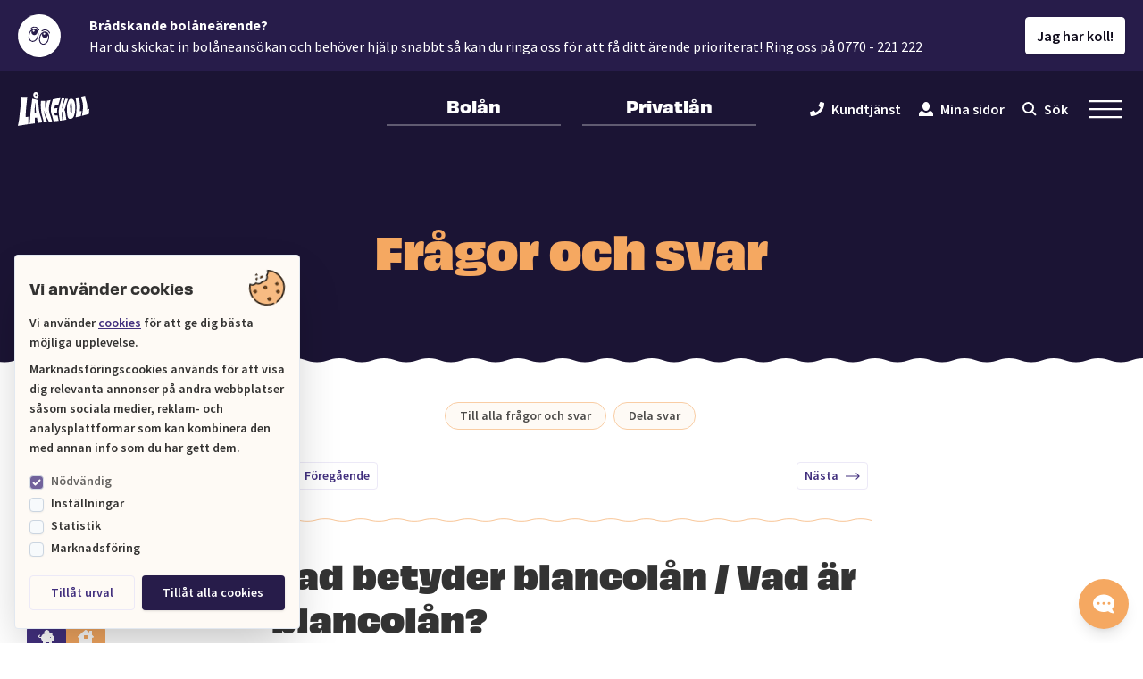

--- FILE ---
content_type: text/html; charset=utf-8
request_url: https://www.lanekoll.se/fragor-och-svar/vad-betyder-blancolan-vad-ar-blancolan
body_size: 30495
content:
<!DOCTYPE html>
<!--[if lt IE 7]><html id="lanekoll" class="no-js lt-ie9 lt-ie8 lt-ie7" lang="sv"><![endif]-->
<!--[if IE 7]><html id="lanekoll" class="no-js lt-ie9 lt-ie8" lang="sv"> <![endif]-->
<!--[if IE 8]><html id="lanekoll" class="no-js lt-ie9" lang="sv"> <![endif]-->
<!--[if gt IE 8]><!--> <html id="lanekoll" class="no-js" lang="sv"> <!--<![endif]-->

<head>
    
    <meta charset="utf-8">
    <meta http-equiv="X-UA-Compatible" content="IE=edge,chrome=1">
    <meta name="viewport" content="width=device-width, initial-scale=1">
    <meta name="apple-mobile-web-app-title" content="L&aring;nekoll">
    <meta name="application-name" content="L&aring;nekoll">
    <meta name="msapplication-TileColor" content="#41307d">
    <meta name="theme-color" content="#ffffff">

    

    <link rel="preload" href="https://www.lanekoll.se/site/themes/lanekoll/fonts/Adobe/obviously-normal-600.woff2" as="font" type="font/woff2" crossorigin>
    <link rel="preload" href="https://www.lanekoll.se/site/themes/lanekoll/fonts/Adobe/obviously-normal-700.woff2" as="font" type="font/woff2" crossorigin>
    <link rel="preload" href="https://www.lanekoll.se/site/themes/lanekoll/fonts/Adobe/obviously-normal-800.woff2" as="font" type="font/woff2" crossorigin>

    <link rel="preconnect" href="https://fonts.googleapis.com">
    <link rel="preconnect" href="https://www.googletagmanager.com">
    <link rel="preconnect" href="https://www.google-analytics.com">
    <link rel="preconnect" href="https://consentcdn.cookiebot.com">
    <link rel="preconnect" href="https://consent.cookiebot.com">
    <link rel="preconnect" href="https://connect.facebook.net">

            <!-- Google Tag Manager -->
<script data-cookieconsent="ignore">(function(w,d,s,l,i){w[l]=w[l]||[];w[l].push({'gtm.start':
new Date().getTime(),event:'gtm.js'});var f=d.getElementsByTagName(s)[0],
j=d.createElement(s),dl=l!='dataLayer'?'&l='+l:'';j.async=true;j.src=
'https://www.googletagmanager.com/gtm.js?id='+i+dl;f.parentNode.insertBefore(j,f);
})(window,document,'script','dataLayer','GTM-5ZMBD2K');</script>
<!-- End Google Tag Manager -->

    
    



<title>Vad betyder blancolån / Vad är blancolån? - Lånekoll</title>
<meta name="description" content="Blancolån betyder att det inte finns någon säkerhet för lånet. Motsatsen är hypotekslån vilket alltså betyder att lånet har säkerhet, vanligtvis en bostad.">
<link rel="canonical" href="https://www.lanekoll.se/fragor-och-svar/vad-betyder-blancolan-vad-ar-blancolan">




<meta property="og:site_name" content="Lånekoll">
<meta property="og:title" content="Vad betyder blancolån / Vad är blancolån?">
<meta property="og:description" content="Blancolån betyder att det inte finns någon säkerhet för lånet. Motsatsen är hypotekslån vilket alltså betyder att lånet har säkerhet, vanligtvis en bostad.">
<meta property="og:type" content="website">
<meta property="og:locale" content="sv">
<meta property="og:url" content="https://www.lanekoll.se/fragor-och-svar/vad-betyder-blancolan-vad-ar-blancolan">
<meta property="og:image" content="https://www.lanekoll.se/apple-touch-icon.png">

<meta name="twitter:card" content="summary">








<script type="application/ld+json" id="schema">
  {
    "@context": "http://schema.org",
    "@type": "Organization",
    "url": "https://www.lanekoll.se/",
    "name": "Lånekoll",
        "logo": "https://www.lanekoll.se/assets/seo/lanekoll-schema-logo.jpg",
        "sameAs": [
      
    ]
  }
</script>


<script type="application/ld+json" id="breadcrumbs-ld">
  {
    "@context": "http://schema.org",
    "@type": "BreadcrumbList",
    "itemListElement": [
      {
          "@type": "ListItem",
          "position": 1,
          "name": "Frågor & Svar",
          "item": "https://www.lanekoll.se/fragor-och-svar"
        },{
          "@type": "ListItem",
          "position": 2,
          "name": "Vad betyder blancolån / Vad är blancolån?",
          "item": "https://www.lanekoll.se/fragor-och-svar/vad-betyder-blancolan-vad-ar-blancolan"
        }
    ]
  }
</script>





    
    <link rel="stylesheet" href="https://www.lanekoll.se/site/themes/lanekoll/css/app.c0f40375765a7aa4e06c.css">

    <link rel="apple-touch-icon" sizes="180x180" href="/apple-touch-icon.png?v=eEvrxrKY34">
    <link rel="icon" type="image/png" sizes="32x32" href="/favicon-32x32.png?v=eEvrxrKY34">
    <link rel="icon" type="image/png" sizes="16x16" href="/favicon-16x16.png?v=eEvrxrKY34">
    <link rel="manifest" href="/site.webmanifest?v=eEvrxrKY34">
    <link rel="mask-icon" href="/safari-pinned-tab.svg?v=eEvrxrKY34" color="#41307d">
    <link rel="shortcut icon" href="/favicon.ico?v=eEvrxrKY34">
</head>


<body class="bg-white text-black text-opacity-80 antialiased overflow-x-hidden font-body ">
            <!-- Google Tag Manager (noscript) -->
<noscript><iframe src="https://www.googletagmanager.com/ns.html?id=GTM-5ZMBD2K"
height="0" width="0" style="display:none;visibility:hidden"></iframe></noscript>
<!-- End Google Tag Manager (noscript) -->

    
    

    <div class="fixed top-0 left-0 right-0 z-50">
    <noscript>
        <div class="py-6 text-center text-sm text-white bg-primary-700 font-semibold w-full">
            <p>Du har inte javascript aktiverat, lycka till med det! &#x1F607;</p>
        </div>
    </noscript>
    <a href="#main-content" class="block text-center text-sm text-white bg-primary-700 font-semibold w-full opacity-0 transition-opacity ease-out duration-200 sr-only focus:opacity-100 focus:not-sr-only focus:py-2 focus:outline-none">Hoppa till huvudinnehåll</a>
</div>


    <div id="app">
            <notice appearance="status" v-cloak>
        <strong>Brådskande bolåneärende?</strong>
        <p>Har du skickat in bolåneansökan och behöver hjälp snabbt så kan du ringa oss för att få ditt ärende prioriterat!  Ring oss på 0770 - 221 222</p>
    </notice>

        <top-header class="sticky top-0 z-40 font-semibold">

    

    <div class="header-component bg-primary-800 text-white content-padding">
        <nav class="mx-auto md:py-4 lg:py-5 flex items-center justify-between" aria-label="Huvudmeny">
            <div class="flex md:grow md:shrink-0 md:w-1/3">
                <div class="w-16 md:w-20">
                    <a
                        href="/"
                        class="header-link text-white hover:text-secondary-500 focus:text-secondary-500 focus:outline-none transition-color duration-200"
                        aria-label="Lånekoll"
                    >
                        <svg
    xmlns="http://www.w3.org/2000/svg"
    viewBox="0 0 500 239"
>
    <path
        fill="currentColor"
        fill-rule="evenodd"
        d="M132.303 23.427c0-.566-.012-1.133.003-1.698.035-1.436-.421-2.739-1.173-3.946-1.093-1.754-2.755-2.53-4.822-2.38-2.004.143-3.036 1.41-3.665 3.158-1.24 3.444-1.372 6.949-.728 10.5.366 2.022 1.606 3.443 3.513 4.283 2.624 1.154 4.686.295 5.682-2.33.929-2.45 1.129-5.01 1.19-7.587m12.3-.72c.122 6.04-.6 11.952-3.043 17.533-.209.475-.42.95-.654 1.411-2.025 4.003-5.334 6.415-10.973 5.994-4.69-.35-8.92-2.011-12.799-4.681-5.306-3.653-8.363-8.708-9.079-15.216-.5-4.527-.588-9.044.412-13.524.524-2.351 1.329-4.598 2.534-6.674 2.426-4.182 6.115-6.447 10.733-7.236 4.562-.779 8.923-.1 13.102 1.923 3.213 1.554 5.562 4.023 7.234 7.164 1.553 2.918 2.48 6.047 2.529 9.402.02 1.301.003 2.602.003 3.903m260.442 23.529c1.483 8.399 2.646 16.84 3.515 25.325.88 8.59 1.507 17.198 1.714 25.83.269 11.27.192 22.54-.591 33.791-.48 6.907-.944 13.82-1.71 20.697-.885 7.957-2.097 15.876-3.154 23.815-.113.85-.128 1.715-.203 2.769 12.313-2.872 24.408-5.727 36.319-8.82l5.22-36.92-12.448 3.371c1.73-16.01 2.703-31.825 1.624-47.696-1.08-15.881-4.365-31.367-8.42-46.859l-22.023 3.236c.059.559.078 1.015.157 1.46m79.877 75.412c.556-8.003.756-16.006.284-24.023-.414-7.026-1.353-13.973-2.735-20.87-1.514-7.566-3.929-14.881-6.179-22.24-1.931-6.318-4.003-12.588-4.979-19.154-.149-1.005-.55-1.972-.864-3.051-9.186 1.935-18.221 3.84-27.371 5.769.219.626.392 1.16.59 1.687 2.91 7.745 5.532 15.582 7.643 23.587 2.919 11.063 4.622 22.303 5.018 33.735.227 6.56.037 13.109-.497 19.655-.597 7.317-1.553 14.587-2.689 21.834-1.273 8.12-2.587 16.233-3.868 24.35-.248 1.576-.416 3.163-.624 4.767 2.482-.127 47.079-12.466 48.5-13.358.948-12.023 1.889-23.99 2.85-36.206l-15.082 4.502c0-.472-.015-.73.003-.984m-207.969-9.537c-7.276 1.1-14.288 2.113-21.392 2.917 0-.387-.03-.595.004-.79.673-3.794 1.282-7.602 2.054-11.376.688-3.367 1.563-6.695 2.343-10.044.168-.723.467-1.16 1.316-1.251 4.55-.494 9.088-1.08 13.638-1.572 2.737-.295 5.486-.477 8.342-.719 4.093-15.468 9.513-30.554 13.666-46.192-.67 0-1.185-.013-1.698.002-3.069.093-6.138.158-9.206.297-4.838.218-9.655.771-14.383 1.78-8.534 1.822-17.021 3.867-25.537 5.776-1.064.237-1.525.779-1.797 1.804-1.39 5.234-2.876 10.442-4.282 15.672-3.91 14.55-7.37 29.187-8.747 44.245-.868 9.5-.653 18.952.942 28.357 1.186 6.998 3.137 13.808 5.332 20.547 2.676 8.217 5.444 16.402 7.54 24.797 1.526 6.111 3.138 12.201 4.723 18.298.125.482.333.942.531 1.497l35.46-3.409c-1.014-6.627-2.54-12.941-3.988-19.275-1.456-6.372-2.785-12.773-4.183-19.226-6.16.554-12.192 1.258-18.324 1.496-1.715-6.34-3.219-12.589-4.099-19.22l19.162-1.386c-.62-11.147.313-22.046 2.583-33.025m101.299 5.597c-.455-9.825-.777-18.234-1.263-26.634-.235-4.062-.718-8.112-1.22-12.15-.157-1.264-.659-2.51-1.157-3.692-.474-1.128-1.441-1.502-2.611-1.353-1.398.177-2.316 1.052-2.76 2.337-.607 1.76-1.178 3.561-1.505 5.395-1.69 9.46-1.802 19.026-1.36 28.594.457 9.916 1.122 19.822 1.703 29.733.171 2.92.286 5.848.576 8.755.164 1.648.48 3.317 1 4.877.58 1.747 2.096 2.291 3.647 1.382.74-.432 1.43-1.173 1.846-1.948.578-1.078.97-2.293 1.28-3.494 1.472-5.743 1.92-11.637 2.015-17.544.084-5.223-.131-10.45-.191-14.258m-35.174 5.3c.203-6.824.252-13.567.648-20.29.366-6.213 1.531-12.332 3.012-18.378 2.137-8.724 4.867-17.237 8.985-25.24 1.495-2.905 3.218-5.662 5.436-8.08 3.509-3.828 7.868-5.128 12.94-4.821 8.036.487 13.545 4.819 17.667 11.39 2.778 4.43 4.421 9.338 5.73 14.361 1.701 6.53 2.645 13.192 3.249 19.912 1.148 12.79.91 25.583.183 38.378-.63 11.122-2.484 22.021-6.068 32.587-1.549 4.57-3.404 9-5.918 13.13-4.173 6.859-10.056 11.218-17.981 12.663-2.592.472-5.18.802-7.806.491-5.022-.595-8.64-3.32-11.173-7.63-2.118-3.604-3.342-7.557-4.306-11.597-1.906-7.983-2.899-16.107-3.43-24.282-.493-7.55-.789-15.112-1.168-22.594m-35.889-79.93c-.24.737-.435 1.267-.588 1.81-3.897 13.76-7.84 27.505-11.665 41.285-3.537 12.74-6.586 25.588-7.989 38.787a143.02 143.02 0 00-.391 25.753c.606 8.16 1.801 16.246 3.214 24.301 1.34 7.64 2.601 15.293 3.9 22.94.197 1.163.403 2.324.622 3.586 5.65-.546 11.146-1.062 16.743-1.96-.26-2.591-.523-5.017-.743-7.448-.88-9.7-1.792-19.4-2.603-29.106a233.71 233.71 0 01-.806-22.645c.006-.507.067-1.013.104-1.534.375-.073.621-.149.87-.162.241-.011.487.041.866.079.73 3.553 1.518 7.051 2.162 10.577 1.111 6.093 2.204 12.19 3.178 18.306 1.171 7.35 2.205 14.721 3.308 22.082.301 2.006.51 4.04.993 6 .505 2.053 1.532 2.595 3.553 2.218 5.305-.99 10.609-1.992 15.91-3.002.44-.083.864-.253 1.337-.395-.39-3.083-.76-6.072-1.144-9.058-.779-6.041-1.509-12.09-2.363-18.12a1144.29 1144.29 0 00-3.258-21.62c-.578-3.593-1.27-7.178-2.14-10.707-.731-2.957-2.061-5.672-4.442-7.71-.262-.224-.504-.476-.775-.733 3.475-5.652 5.494-11.823 7.201-18.113 1.118-4.116 2.141-8.258 3.234-12.38 4.217-15.901 9.305-31.521 14.709-47.04.182-.524.356-1.05.584-1.725l-17.706-1.488c-.202.532-.392 1.009-.564 1.492-.996 2.79-1.984 5.583-2.98 8.372-3.67 10.28-7.465 20.516-10.523 31.011-2.37 8.138-4.77 16.268-7.176 24.395-.59 1.994-1.257 3.965-1.886 5.948-.182.577-.389 1.106-1.373.771 1.52-12.315 4.013-24.478 6.74-36.59 2.742-12.183 6.576-24.06 10.274-36.313l-18.387-1.863M201.643 202.295a2472.13 2472.13 0 00-8.373-23.937c-2.12-5.963-4.212-11.932-5.683-18.094-.963-4.035-1.857-8.086-2.796-12.127-1.758-7.576-3.529-15.15-5.282-22.728-.066-.288-.009-.604-.009-.906l.302-.042c.176.575.356 1.148.525 1.724.567 1.943 1.046 3.915 1.708 5.824 2.6 7.496 5.255 14.971 7.89 22.454 1.827 5.188 3.725 10.351 6.372 15.194 3.484 6.375 7.08 12.691 10.514 19.093 3.065 5.714 5.976 11.51 8.947 17.275.4.774.749 1.574 1.138 2.4 7.733-.667 15.36-1.327 23.104-1.996-.233-.724-.385-1.213-.546-1.699-2.33-7.094-4.833-14.138-6.945-21.297-2.363-8.008-4.713-16.015-7.447-23.908-2.054-5.933-3.868-11.94-5.283-18.06a100.984 100.984 0 01-2.605-22.367c-.028-6.399.581-12.74 1.499-19.067 1.148-7.915 2.788-15.728 4.796-23.463 1.72-6.625 3.569-13.217 5.355-19.825.128-.471.468-.948.122-1.358l-24.931 4.748c-.085.333-.21.728-.284 1.132-1.418 7.648-2.948 15.277-4.21 22.95-1.468 8.917-2.348 17.9-2.362 26.954-.01 7.186.619 14.3 2.23 21.314 1.36 5.92 3.165 11.707 5.228 17.417.167.461.292.936.437 1.405l-.31.13c-.201-.332-.443-.649-.597-1.002-.434-.998-.83-2.013-1.245-3.02-4.13-10.048-7.48-20.338-9.689-30.984-1.552-7.48-2.462-15.043-2.876-22.666-.547-10.07-.3-20.13.507-30.178.053-.657.006-1.322.006-1.967-4.841.11-9.613.39-14.376.282-4.754-.106-9.5-.6-14.3-.926-.095.594-.206 1.154-.27 1.718a314.207 314.207 0 00-1.706 21.095c-.556 12.066.097 24.07 1.488 36.048.849 7.318 1.824 14.62 2.66 21.94.8 7.026 2.135 13.945 4.012 20.756 2.108 7.649 4.335 15.266 6.476 22.906 2.159 7.699 3.927 15.485 5.02 23.412.154 1.112.334 2.22.522 3.459l23.457-2.573c-.782-2.676-1.383-5.093-2.19-7.44M26.009 39.2c-.314 3.11-.588 6.225-.94 9.331a5399.106 5399.106 0 01-2.972 25.776c-.737 6.26-1.539 12.513-2.287 18.772-.786 6.57-1.551 13.14-2.31 19.714a3859.226 3859.226 0 00-2.072 18.327c-.59 5.333-1.14 10.671-1.715 16.007-.765 7.097-1.531 14.195-2.306 21.29-.463 4.248-.873 8.502-1.431 12.737-.812 6.145-1.72 12.277-2.614 18.412-.556 3.813-1.02 7.647-1.773 11.422-1.741 8.732-3.634 17.435-5.458 26.151-.08.381-.08.78-.131 1.323 24.48-3.932 48.802-7.84 73.278-11.77l.568-52.369-19.127 2.223c0-.778-.005-1.39.001-2 .13-12.983.61-25.953 1.36-38.911.353-6.087.828-12.168 1.332-18.244.518-6.232 1.113-12.457 1.721-18.68.635-6.482 1.323-12.958 1.994-19.437.676-6.53 1.362-13.059 2.037-19.59.59-5.7 1.17-11.402 1.751-17.104.088-.86.16-1.721.252-2.705-13.11-1.039-26.028-1.435-38.993-1.413-.079.346-.144.54-.165.738m95.58 31.57c-.105.843-.2 1.432-.25 2.025-.434 5.322-.846 10.647-1.291 15.968-.774 9.261-1.622 18.516-2.335 27.78-.71 9.225-.843 18.474-.774 27.725.004.45.066.898.115 1.527l10.638.359c-.486-4.111-.948-8.083-1.427-12.052-.898-7.445-1.399-14.923-1.734-22.416-.2-4.464-.455-8.926-.723-13.386-.336-5.587-.738-11.17-1.062-16.758-.175-3.025-.24-6.057-.373-9.084-.023-.525.08-1.13-.784-1.689m-20.763-24.615c14.223 2.87 28.064 7.06 42.154 10.669 0 .677.008 1.238-.001 1.8-.198 11.092.157 22.171 1.243 33.204.88 8.949 2.1 17.863 3.204 26.788.575 4.643 1.21 9.28 1.84 13.916 1.244 9.137 3.32 18.087 6.033 26.878 2.495 8.083 5.14 16.119 7.68 24.187 2.917 9.262 5.523 18.61 7.425 28.15.11.56.214 1.12.365 1.907-5.47.867-10.939 1.43-16.381 2.183-5.465.756-10.935 1.468-16.631 2.23-.157-12.813-1.6-25.378-3.651-38.097l-15.488.966c.448 13.29.484 26.433.302 39.759-12.429 1.815-24.794 3.62-37.382 5.46.232-1.851.455-3.528.649-5.208.696-6.044 1.458-12.083 2.05-18.137.76-7.765 1.411-15.541 2.049-23.318.494-6.014.874-12.037 1.34-18.054.557-7.157 1.104-14.315 1.747-21.465a809.998 809.998 0 011.953-19.405c.784-6.87 1.69-13.727 2.587-20.584 1.271-9.691 2.636-19.37 3.864-29.067 1.005-7.944 1.868-15.907 2.801-23.86.028-.247.13-.484.248-.902"
    />
</svg>

                    </a>
                </div>
            </div>

            <div class="flex md:grow md:shrink-0 md:w-1/3 ml-auto">
                <div class="text-sm md:text-base lg:text-lg flex grow mx-auto max-w-lg">
                    <a
                        href="/bolan"
                        class="
                            header-link grow font-obviously font-bold py-4 md:pt-0 text-center border-white border-opacity-30 transition-colors ease-out duration-200
                            hover:text-secondary-500 hover:border-secondary-500 hover:outline-none focus:text-secondary-500 focus:border-secondary-500 focus:outline-none
                            w-1/2 md:px-6 md:pb-2 md:border-b-2 mr-6
                                                    ">
                        Bolån
                    </a>

                    <a
                        href="/privatlan"
                        class="
                            header-link grow font-obviously font-bold py-4 md:pt-0 text-center border-white border-opacity-30 transition-colors ease-out duration-200
                            hover:text-secondary-500 hover:border-secondary-500 hover:outline-none focus:text-secondary-500 focus:border-secondary-500 focus:outline-none
                            w-1/2 md:px-6 md:pb-2 md:border-b-2
                                                    ">
                        Privatlån
                    </a>
                </div>
            </div>

            <div class="flex md:grow md:shrink-0 md:w-1/3">
                <div class="flex ml-auto">
                    <div class="hidden invisible xl:flex xl:visible xl:items-center">
                        <a
                            href="/kundtjanst"
                            class="header-link inline-flex items-center transition-color duration-200 ease-out hover:text-secondary-500 focus:text-secondary-500 focus:outline-none mr-5"
                        >
                            <svg
                                class="font-sized mr-2"
                                xmlns="http://www.w3.org/2000/svg"
                                viewBox="0 0 512 512"
                            >
                                <path fill="currentColor" d="M493.4 24.6l-104-24c-11.3-2.6-22.9 3.3-27.5 13.9l-48 112c-4.2 9.8-1.4 21.3 6.9 28l60.6 49.6c-36 76.7-98.9 140.5-177.2 177.2l-49.6-60.6c-6.8-8.3-18.2-11.1-28-6.9l-112 48C3.9 366.5-2 378.1.6 389.4l24 104C27.1 504.2 36.7 512 48 512c256.1 0 464-207.5 464-464 0-11.2-7.7-20.9-18.6-23.4z" />
                            </svg>
                            <span class="">Kundtjänst</span>
                        </a>

                        <a
                            href="https://minasidor.lanekoll.se"
                            class="header-link inline-flex items-center transition-color duration-200 ease-out hover:text-secondary-500 focus:text-secondary-500 focus:outline-none mr-5"
                        >
                            <svg
                                class="font-sized mr-2"
                                xmlns="http://www.w3.org/2000/svg"
                                viewBox="0 0 16 16"
                            >
                                <path fill="currentColor" d="M8 0C5.8 0 4 2.24 4 5s1.8 5 4 5 4-2.24 4-5-1.8-5-4-5zM3.82 10C1.7 10.1 0 11.84 0 14v2h16v-2c0-2.16-1.68-3.9-3.82-4-1.08 1.22-2.56 2-4.18 2-1.62 0-3.1-.78-4.18-2z" />
                            </svg>
                            <span>Mina sidor</span>
                        </a>

                        <search-trigger :active="false"></search-trigger>
                    </div>

                    <menu-trigger></menu-trigger>
                </div>
            </div>
        </nav>
    </div>

    <menu-fold-out
        my-pages-url="https://minasidor.lanekoll.se"
        v-cloak
    >
        <template v-slot:secondary>
            <div class="hidden invisible lg:block lg:visible">
                <a
                    href="/kundtjanst"
                    class="inline-flex items-baseline ml-4 transition-color duration-300 ease-out hover:text-secondary-500 focus:text-secondary-500 focus:outline-none"
                >
                    <icon-phone class="self-center font-sized mr-2"></icon-phone>
                    <span class="">Kundtjänst</span>
                </a>
                <a
                    href="https://minasidor.lanekoll.se"
                    class="inline-flex items-baseline ml-8 transition-color duration-300 ease-out hover:text-secondary-500 focus:text-secondary-500 focus:outline-none"
                >
                    <icon-user class="self-center font-sized mr-2"></icon-user>
                    <span>Mina sidor</span>
                </a>
            </div>
        </template>

        <div class="sm:flex sm:flex-wrap p-6 pb-40 sm:p-12 md:p-16 lg:px-24">
                            <div class="w-full sm:w-1/2 mb-8 sm:mb-12 sm:px-6">
    <h3 class="text-2xl mb-2 sm:mb-4">
        Bolån
    </h3>

        <ul class="font-semibold text-lg">
                    <li class="mb-1">
                <a
                    href="/bolan"
                    class="
                        block border-b-2 border-primary-400 py-2 px-4 lg:inline lg:border-transparent lg:p-0 transition-color duration-300 ease-out hover:text-secondary-500 focus:text-secondary-500 focus:outline-none
                                            "
                >Bolån</a>

                
            </li>
                    <li class="mb-1">
                <a
                    href="/bolan/lanelofte"
                    class="
                        block border-b-2 border-primary-400 py-2 px-4 lg:inline lg:border-transparent lg:p-0 transition-color duration-300 ease-out hover:text-secondary-500 focus:text-secondary-500 focus:outline-none
                                            "
                >Lånelöfte</a>

                
            </li>
                    <li class="mb-1">
                <a
                    href="/bolan/kopa-bostad"
                    class="
                        block border-b-2 border-primary-400 py-2 px-4 lg:inline lg:border-transparent lg:p-0 transition-color duration-300 ease-out hover:text-secondary-500 focus:text-secondary-500 focus:outline-none
                                            "
                >Köpa bostad</a>

                
            </li>
                    <li class="mb-1">
                <a
                    href="/bolan/flytta-bolan"
                    class="
                        block border-b-2 border-primary-400 py-2 px-4 lg:inline lg:border-transparent lg:p-0 transition-color duration-300 ease-out hover:text-secondary-500 focus:text-secondary-500 focus:outline-none
                                            "
                >Flytta bolån</a>

                
            </li>
                    <li class="mb-1">
                <a
                    href="/bolan/samla-lan-med-bolanet"
                    class="
                        block border-b-2 border-primary-400 py-2 px-4 lg:inline lg:border-transparent lg:p-0 transition-color duration-300 ease-out hover:text-secondary-500 focus:text-secondary-500 focus:outline-none
                                            "
                >Samla lån med bolånet</a>

                
            </li>
                    <li class="mb-1">
                <a
                    href="/bolan/bolanekalkylator"
                    class="
                        block border-b-2 border-primary-400 py-2 px-4 lg:inline lg:border-transparent lg:p-0 transition-color duration-300 ease-out hover:text-secondary-500 focus:text-secondary-500 focus:outline-none
                                            "
                >Bolånekalkylator</a>

                
            </li>
                    <li class="mb-1">
                <a
                    href="/bolan/hur-mycket-far-jag-lana"
                    class="
                        block border-b-2 border-primary-400 py-2 px-4 lg:inline lg:border-transparent lg:p-0 transition-color duration-300 ease-out hover:text-secondary-500 focus:text-secondary-500 focus:outline-none
                                            "
                >Hur mycket får jag låna?</a>

                
            </li>
        
    </ul>

</div>

                            <div class="w-full sm:w-1/2 mb-8 sm:mb-12 sm:px-6">
    <h3 class="text-2xl mb-2 sm:mb-4">
        Privatlån
    </h3>

        <ul class="font-semibold text-lg">
                    <li class="mb-1">
                <a
                    href="/privatlan"
                    class="
                        block border-b-2 border-primary-400 py-2 px-4 lg:inline lg:border-transparent lg:p-0 transition-color duration-300 ease-out hover:text-secondary-500 focus:text-secondary-500 focus:outline-none
                                            "
                >Privatlån</a>

                
            </li>
                    <li class="mb-1">
                <a
                    href="/privatlan/lana-pengar"
                    class="
                        block border-b-2 border-primary-400 py-2 px-4 lg:inline lg:border-transparent lg:p-0 transition-color duration-300 ease-out hover:text-secondary-500 focus:text-secondary-500 focus:outline-none
                                            "
                >Låna pengar</a>

                
            </li>
                    <li class="mb-1">
                <a
                    href="/privatlan/samla-lan"
                    class="
                        block border-b-2 border-primary-400 py-2 px-4 lg:inline lg:border-transparent lg:p-0 transition-color duration-300 ease-out hover:text-secondary-500 focus:text-secondary-500 focus:outline-none
                                            "
                >Samla lån</a>

                
            </li>
                    <li class="mb-1">
                <a
                    href="/privatlan/billan"
                    class="
                        block border-b-2 border-primary-400 py-2 px-4 lg:inline lg:border-transparent lg:p-0 transition-color duration-300 ease-out hover:text-secondary-500 focus:text-secondary-500 focus:outline-none
                                            "
                >Billån</a>

                
            </li>
                    <li class="mb-1">
                <a
                    href="/privatlan/privatlanekalkylator"
                    class="
                        block border-b-2 border-primary-400 py-2 px-4 lg:inline lg:border-transparent lg:p-0 transition-color duration-300 ease-out hover:text-secondary-500 focus:text-secondary-500 focus:outline-none
                                            "
                >Privatlånekalkylator</a>

                
            </li>
        
    </ul>

</div>

                            <div class="w-full sm:w-1/2 mb-8 sm:mb-12 sm:px-6">
    <h3 class="text-2xl mb-2 sm:mb-4">
        Skaffa koll
    </h3>

        <ul class="font-semibold text-lg">
                    <li class="mb-1">
                <a
                    href="/blogg"
                    class="
                        block border-b-2 border-primary-400 py-2 px-4 lg:inline lg:border-transparent lg:p-0 transition-color duration-300 ease-out hover:text-secondary-500 focus:text-secondary-500 focus:outline-none
                                            "
                >Blogg</a>

                
            </li>
                    <li class="mb-1">
                <a
                    href="/bolan/basta-bolanerantan"
                    class="
                        block border-b-2 border-primary-400 py-2 px-4 lg:inline lg:border-transparent lg:p-0 transition-color duration-300 ease-out hover:text-secondary-500 focus:text-secondary-500 focus:outline-none
                                            "
                >Bästa bolåneräntan</a>

                
            </li>
                    <li class="mb-1">
                <a
                    href="/kreditkort"
                    class="
                        block border-b-2 border-primary-400 py-2 px-4 lg:inline lg:border-transparent lg:p-0 transition-color duration-300 ease-out hover:text-secondary-500 focus:text-secondary-500 focus:outline-none
                                            "
                >Få koll på kreditkort</a>

                
            </li>
                    <li class="mb-1">
                <a
                    href="/ordlista"
                    class="
                        block border-b-2 border-primary-400 py-2 px-4 lg:inline lg:border-transparent lg:p-0 transition-color duration-300 ease-out hover:text-secondary-500 focus:text-secondary-500 focus:outline-none
                                            "
                >Ordlista</a>

                
            </li>
                    <li class="mb-1">
                <a
                    href="/fragor-och-svar"
                    class="
                        block border-b-2 border-primary-400 py-2 px-4 lg:inline lg:border-transparent lg:p-0 transition-color duration-300 ease-out hover:text-secondary-500 focus:text-secondary-500 focus:outline-none
                        border-secondary-500 lg:border-secondary-500                    "
                >Frågor & Svar</a>

                
            </li>
        
    </ul>

</div>

                            <div class="w-full sm:w-1/2 mb-8 sm:mb-12 sm:px-6">
    <h3 class="text-2xl mb-2 sm:mb-4">
        Övriga tjänster
    </h3>

        <ul class="font-semibold text-lg">
                    <li class="mb-1">
                <a
                    href="/livforsakring"
                    class="
                        block border-b-2 border-primary-400 py-2 px-4 lg:inline lg:border-transparent lg:p-0 transition-color duration-300 ease-out hover:text-secondary-500 focus:text-secondary-500 focus:outline-none
                                            "
                >Lånekoll Livförsäkring</a>

                
            </li>
                    <li class="mb-1">
                <a
                    href="/privatlan/lanekoll-trygghetsforsakring"
                    class="
                        block border-b-2 border-primary-400 py-2 px-4 lg:inline lg:border-transparent lg:p-0 transition-color duration-300 ease-out hover:text-secondary-500 focus:text-secondary-500 focus:outline-none
                                            "
                >Lånekoll Trygghetsförsäkring</a>

                
            </li>
                    <li class="mb-1">
                <a
                    href="/lexly"
                    class="
                        block border-b-2 border-primary-400 py-2 px-4 lg:inline lg:border-transparent lg:p-0 transition-color duration-300 ease-out hover:text-secondary-500 focus:text-secondary-500 focus:outline-none
                                            "
                >Juristhjälp – Kostnadsfritt via Lånekoll!</a>

                
            </li>
        
    </ul>

</div>

                            <div class="w-full sm:w-1/2 mb-8 sm:mb-12 sm:px-6">
    <h3 class="text-2xl mb-2 sm:mb-4">
        Företaget
    </h3>

        <ul class="font-semibold text-lg">
                    <li class="mb-1">
                <a
                    href="/kundtjanst"
                    class="
                        block border-b-2 border-primary-400 py-2 px-4 lg:inline lg:border-transparent lg:p-0 transition-color duration-300 ease-out hover:text-secondary-500 focus:text-secondary-500 focus:outline-none
                                            "
                >Kundtjänst</a>

                
            </li>
                    <li class="mb-1">
                <a
                    href="/om-lanekoll"
                    class="
                        block border-b-2 border-primary-400 py-2 px-4 lg:inline lg:border-transparent lg:p-0 transition-color duration-300 ease-out hover:text-secondary-500 focus:text-secondary-500 focus:outline-none
                                            "
                >Om oss</a>

                
            </li>
                    <li class="mb-1">
                <a
                    href="/press"
                    class="
                        block border-b-2 border-primary-400 py-2 px-4 lg:inline lg:border-transparent lg:p-0 transition-color duration-300 ease-out hover:text-secondary-500 focus:text-secondary-500 focus:outline-none
                                            "
                >Press</a>

                
            </li>
                    <li class="mb-1">
                <a
                    href="/karriar"
                    class="
                        block border-b-2 border-primary-400 py-2 px-4 lg:inline lg:border-transparent lg:p-0 transition-color duration-300 ease-out hover:text-secondary-500 focus:text-secondary-500 focus:outline-none
                                            "
                >Karriär</a>

                
            </li>
                    <li class="mb-1">
                <a
                    href="/integritetsskyddspolicy"
                    class="
                        block border-b-2 border-primary-400 py-2 px-4 lg:inline lg:border-transparent lg:p-0 transition-color duration-300 ease-out hover:text-secondary-500 focus:text-secondary-500 focus:outline-none
                                            "
                >Integritetsskyddspolicy</a>

                
            </li>
                    <li class="mb-1">
                <a
                    href="/koll-pa-cookies"
                    class="
                        block border-b-2 border-primary-400 py-2 px-4 lg:inline lg:border-transparent lg:p-0 transition-color duration-300 ease-out hover:text-secondary-500 focus:text-secondary-500 focus:outline-none
                                            "
                >Koll på Cookies</a>

                
            </li>
                    <li class="mb-1">
                <a
                    href="/sitemap"
                    class="
                        block border-b-2 border-primary-400 py-2 px-4 lg:inline lg:border-transparent lg:p-0 transition-color duration-300 ease-out hover:text-secondary-500 focus:text-secondary-500 focus:outline-none
                                            "
                >Sitemap</a>

                
            </li>
        
    </ul>

</div>

            
        </div>
    </menu-fold-out>

    

</top-header>


        <main id="main-content">
            <div class="relative bg-primary-800 content-padding py-12 md:py-20 text-white text-center">
    


    <p class="h2 relative text-secondary-500">
        Frågor och svar
    </p>

    <div class="divider-wave divider-wave-white bottom-0 rotate-180"></div>
</div>


<div class="content-padding mt-6 md:mt-10">
    <div class="max-w-2xl mx-auto mb-16 relative">

        <div class="meta">
    <div class="flex flex-wrap justify-center -mx-1">
        <a href="https://www.lanekoll.se/fragor-och-svar" class="pill pill-sm m-1">
            Till alla frågor och svar
        </a>
        <social-media-buttons class="m-1" description="Blancolån betyder att det inte finns någon säkerhet för lånet. Motsatsen är hypotekslån vilket alltså betyder att lånet har säkerhet, vanligtvis en bostad." button-text="Dela svar"></social-media-buttons>
    </div>

    <div class="flex flex-wrap md:flex-nowrap items-center justify-center md:justify-between text-sm text-center text-black text-opacity-50 mt-4 md:mt-8">

        <div class="w-full md:w-auto flex flex-wrap items-center justify-center mb-4 md:mb-0 md:mx-4 content-styles">
            <div class="mx-1">
                
                            </div>
        </div>

                <div class="flex w-1/2 md:w-1/3 md:order-first">
            
                            <a href="/fragor-och-svar/kan-jag-signera-mitt-skuldebrev-med-bank-id" class="btn btn-ghost btn-xs flex items-center mx-1" rel="previous">
                    <svg
                        class="w-4 h-4 mr-2 rotate-180"
                        xmlns="http://www.w3.org/2000/svg"
                        viewBox="0 0 29 14"
                    >
                        <path
                            fill="currentColor"
                            fill-rule="evenodd"
                            d="M20.3 12.7l5-4.8H0V6.1h25.3l-5-4.8L21.6 0 29 7l-7.4 7z"
                        />
                    </svg>
                    Föregående
                </a>
            
        </div>
        

                <div class="flex w-1/2 md:w-1/3 justify-end">
            
                            <a href="/fragor-och-svar/vad-ar-den-huvudsakliga-skillnaden-mellan-billan-och-blancolan" class="btn btn-ghost btn-xs flex items-center mx-1" rel="next">
                    Nästa
                    <svg
                        class="w-4 h-4 ml-2"
                        xmlns="http://www.w3.org/2000/svg"
                        viewBox="0 0 29 14"
                    >
                        <path
                            fill="currentColor"
                            fill-rule="evenodd"
                            d="M20.3 12.7l5-4.8H0V6.1h25.3l-5-4.8L21.6 0 29 7l-7.4 7z"
                        />
                    </svg>
                </a>
            
        </div>
        
    </div>

    <hr class="hr-wave-orange my-6 md:my-8">
</div>


        <div class="relative">
            
                            <article class="toc-content mt-4 md:mt-8">
                    <div class="content-styles content-spacing flow-root ">
                        <h1>Vad betyder blancolån / Vad är blancolån?</h1>
                        <p>Blancolån betyder att det inte finns någon säkerhet för lånet. Motsatsen är hypotekslån vilket alltså betyder att lånet har säkerhet, vanligtvis en bostad.</p>
                    </div>
                    <hr class="hr-wave-orange my-8 md:my-12">

<footer>
    <div class="max-w-md mx-auto text-center">
                    <div class="h-32 w-32 flex items-center justify-center mx-auto rounded-full shadow bg-primary-500">
                <div class="w-24 text-secondary-500">
                    <lanekoll-logo></lanekoll-logo>
                </div>
            </div>
            <p class="text-sm mt-4">Lånekoll är experter på lån och krediter. Vår uppgift är att vara experten på våra kunders sida.</p>
            </div>
</footer>



                </article>
                    </div>
    </div>
</div>

<script type="application/ld+json">
    {
        "@context":"https://schema.org",
        "@type":"Question",
        "name":"Vad betyder blancol&aring;n / Vad &auml;r blancol&aring;n?",
        "acceptedAnswer":
            {
                "@type":"Answer",
                "text":"Blancol&aring;n betyder att det inte finns n&aring;gon s&auml;kerhet f&ouml;r l&aring;net. Motsatsen &auml;r hypoteksl&aring;n vilket allts&aring; betyder att l&aring;net har s&auml;kerhet, vanligtvis en bostad.",
                "datePublished": "",
                "dateModified": "2026-01-16"
            }
    }
</script>

<div class="relative pointer-events-none">
    <div class="sm:fixed sm:left-0 sm:right-0 sm:bottom-0 z-10">
        <div class="content-padding bg-gray-200 sm:bg-transparent">
            <div class="container mx-auto relative">
                <div class="
                    pb-20 pt-8 flex gap-4 items-center justify-center
                    sm:flex-col sm:items-start sm:py-0 sm:inline-flex sm:translate-x-1/2 sm:-rotate-90 sm:origin-bottom-left
                ">
                    <a href="/privatlan" class="pointer-events-auto transition duration-500 ease-out rounded-full inline-flex items-center gap-x-4 py-2.5 px-5 bg-primary-500 hover:bg-primary-400 text-white sm:rounded-l-none sm:w-full sm:justify-end sm:-translate-x-40 sm:hover:translate-x-0 sm:hover:bg-primary-500">
                        <p class="font-semibold">Ansök om privatlån</p>

                        <svg role="img" xmlns="http://www.w3.org/2000/svg" viewBox="0 0 576 512" class="font-sized sm:rotate-90">
                            <path fill="currentColor" d="M560 224h-29.5c-8.8-20-21.6-37.7-37.4-52.5L512 96h-32c-29.4 0-55.4 13.5-73 34.3-7.6-1.1-15.1-2.3-23-2.3H256c-77.4 0-141.9 55-156.8 128H56c-14.8 0-26.5-13.5-23.5-28.8C34.7 215.8 45.4 208 57 208h1c3.3 0 6-2.7 6-6v-20c0-3.3-2.7-6-6-6-28.5 0-53.9 20.4-57.5 48.6C-3.9 258.8 22.7 288 56 288h40c0 52.2 25.4 98.1 64 127.3V496c0 8.8 7.2 16 16 16h64c8.8 0 16-7.2 16-16v-48h128v48c0 8.8 7.2 16 16 16h64c8.8 0 16-7.2 16-16v-80.7c11.8-8.9 22.3-19.4 31.3-31.3H560c8.8 0 16-7.2 16-16V240c0-8.8-7.2-16-16-16zm-128 64c-8.8 0-16-7.2-16-16s7.2-16 16-16 16 7.2 16 16-7.2 16-16 16zM256 96h128c5.4 0 10.7.4 15.9.8 0-.3.1-.5.1-.8 0-53-43-96-96-96s-96 43-96 96c0 2.1.5 4.1.6 6.2 15.2-3.9 31-6.2 47.4-6.2z"></path>
                        </svg>
                    </a>

                    <a href="/bolan" class="pointer-events-auto transition duration-500 ease-out rounded-full inline-flex items-center gap-4 py-2.5 px-5 bg-secondary-500 hover:bg-secondary-400 text-white sm:rounded-l-none sm:w-full sm:justify-end sm:-translate-x-40 sm:hover:translate-x-0 sm:hover:bg-secondary-500">
                        <p class="font-semibold">Ansök om bolån</p>

                        <svg role="img" xmlns="http://www.w3.org/2000/svg" viewBox="0 0 576 512" class="font-sized sm:rotate-90">
                            <path fill="currentColor" d="M570.69,236.27,512,184.44V48a16,16,0,0,0-16-16H432a16,16,0,0,0-16,16V99.67L314.76,10.3C308.48,4.61,296.51,0,288,0s-20.45,4.61-26.73,10.3l-256,226a16,16,0,0,0-1.2,22.6l21.4,23.8A18.31,18.31,0,0,0,37.42,288a18.51,18.51,0,0,0,10.69-4.11l15.9-14V480a32,32,0,0,0,32,32H480a32,32,0,0,0,32-32V269.87l15.91,14A18.62,18.62,0,0,0,538.63,288a18.12,18.12,0,0,0,11.87-5.31l21.41-23.81A18.61,18.61,0,0,0,576,248.18,18.21,18.21,0,0,0,570.69,236.27ZM352,298.66A21.39,21.39,0,0,1,330.64,320h-85.3A21.39,21.39,0,0,1,224,298.66V213.32A21.39,21.39,0,0,1,245.34,192h85.3A21.39,21.39,0,0,1,352,213.32Z"></path>
                        </svg>
                    </a>
                </div>
            </div>
        </div>
    </div>
</div>



        </main>

        <outdated-browser-modal></outdated-browser-modal>
        <chat-loader></chat-loader>
        <footer class="relative">
    <sticker-eyes-circle position="footer" class="w-20 md:w-24 absolute left-5 -top-3 md:-top-4 transition-transform ease-in-out duration-750 delay-500"></sticker-eyes-circle>
    <div class="content-padding relative bg-primary-800 text-white overflow-x-hidden">
        <div class="container mx-auto">
            <div class="flex flex-wrap pt-8 md:pt-16 pb-16 md:-mx-8">

                <div class="flex flex-wrap md:w-2/3 xl:w-1/2">
                                            <div class="w-full mb-12 md:px-8 lg:w-1/2">
    <h3 class="text-2xl md:text-xl mb-4">
        Populära sidor
    </h3>

                <ul class="font-semibold text-lg" >
                            <li class="mb-1">
                    <a
                        href="/bolan/lanelofte"
                        class="transition-color duration-300 ease-out hover:text-secondary-500 focus:text-secondary-500 focus:outline-none"
                    >Lånelöfte</a>

                    
                </li>
                            <li class="mb-1">
                    <a
                        href="/bolan/hur-mycket-far-jag-lana"
                        class="transition-color duration-300 ease-out hover:text-secondary-500 focus:text-secondary-500 focus:outline-none"
                    >Hur mycket får jag låna?</a>

                    
                </li>
                            <li class="mb-1">
                    <a
                        href="/bolan/bolanekalkylator"
                        class="transition-color duration-300 ease-out hover:text-secondary-500 focus:text-secondary-500 focus:outline-none"
                    >Lånekolls bolånekalkylator</a>

                    
                </li>
                            <li class="mb-1">
                    <a
                        href="/privatlan/privatlanekalkylator"
                        class="transition-color duration-300 ease-out hover:text-secondary-500 focus:text-secondary-500 focus:outline-none"
                    >Privatlånekalkylator</a>

                    
                </li>
                            <li class="mb-1">
                    <a
                        href="/blogg"
                        class="transition-color duration-300 ease-out hover:text-secondary-500 focus:text-secondary-500 focus:outline-none"
                    >Skaffa koll - blogg</a>

                    
                </li>
                            <li class="mb-1">
                    <a
                        href="/ordlista"
                        class="transition-color duration-300 ease-out hover:text-secondary-500 focus:text-secondary-500 focus:outline-none"
                    >Ordlista</a>

                    
                </li>
                            <li class="mb-1">
                    <a
                        href="/privatlan/lana-pengar"
                        class="transition-color duration-300 ease-out hover:text-secondary-500 focus:text-secondary-500 focus:outline-none"
                    >Låna pengar</a>

                    
                </li>
            
        </ul>
    

</div>

                                            <div class="w-full mb-12 md:px-8 lg:w-1/2">
    <h3 class="text-2xl md:text-xl mb-4">
        Våra tjänster
    </h3>

                <ul class="font-semibold text-lg" >
                            <li class="mb-1">
                    <a
                        href="/bolan"
                        class="transition-color duration-300 ease-out hover:text-secondary-500 focus:text-secondary-500 focus:outline-none"
                    >Bolån</a>

                    
                </li>
                            <li class="mb-1">
                    <a
                        href="/bolan/flytta-bolan"
                        class="transition-color duration-300 ease-out hover:text-secondary-500 focus:text-secondary-500 focus:outline-none"
                    >Flytta bolån</a>

                    
                </li>
                            <li class="mb-1">
                    <a
                        href="/privatlan"
                        class="transition-color duration-300 ease-out hover:text-secondary-500 focus:text-secondary-500 focus:outline-none"
                    >Privatlån</a>

                    
                </li>
                            <li class="mb-1">
                    <a
                        href="/privatlan/samla-lan"
                        class="transition-color duration-300 ease-out hover:text-secondary-500 focus:text-secondary-500 focus:outline-none"
                    >Samla lån</a>

                    
                </li>
                            <li class="mb-1">
                    <a
                        href="/livforsakring"
                        class="transition-color duration-300 ease-out hover:text-secondary-500 focus:text-secondary-500 focus:outline-none"
                    >Lånekoll Livförsäkring</a>

                    
                </li>
                            <li class="mb-1">
                    <a
                        href="/privatlan/lanekoll-trygghetsforsakring"
                        class="transition-color duration-300 ease-out hover:text-secondary-500 focus:text-secondary-500 focus:outline-none"
                    >Lånekoll Trygghetsförsäkring</a>

                    
                </li>
                            <li class="mb-1">
                    <a
                        href="/lexly"
                        class="transition-color duration-300 ease-out hover:text-secondary-500 focus:text-secondary-500 focus:outline-none"
                    >Juristhjälp – Kostnadsfritt via Lånekoll!</a>

                    
                </li>
            
        </ul>
    

</div>

                    
                </div>

                <address class="md:w-1/3 md:px-8 xl:w-1/4">
                    <h3 class="text-2xl md:text-xl mb-4">
                        Kontakt
                    </h3>
                    <p>
                        <strong>Kundtjänst</strong><br>
                        <a href="mailto:kundservice@lanekoll.se">kundservice@lanekoll.se</a><br>
                        <a href="tel:0770 - 221 222">0770 - 221 222</a><br>
                    </p>
                    <p class="mt-8">
                        <strong>Adress</strong><br>
                        Lånekoll<br>
                        Narvavägen 12<br>
                        115 22 Stockholm
                    </p>
                </address>

                <div class="order-last w-1/2 md:pr-8 xl:w-1/4 xl:order-none">
                    <lanekoll-logo fill="white" class="w-32 ml-auto xl:w-48"></lanekoll-logo>
                </div>

                <div class="w-full flex flex-wrap items-center text-white text-opacity-60 my-8 py-8 border-b border-t border-white border-opacity-20 md:px-8">
                    <div class="md:w-3/5 text-sm">
                        <div class="mb-8">
                            Vi samarbetar med UC för kredit och affärsinformation samt Trustpilot för omdömen.
                        </div>
                        <div>Lånekoll (Org.nr 556961-4216) har tillstånd från Finansinspektionen avseende förmedling av bostadskrediter enligt lagen (2016:1024) om verksamhet med bostadskrediter och står under Finansinspektionens tillsyn.</div>
                    </div>

                    <div class="w-full mt-8 flex flex-wrap items-center md:w-2/5 md:justify-end md:mt-0">
                        <svg
    xmlns="http://www.w3.org/2000/svg"
    viewBox="0 0 143 104"
    fill="currentColor"
    class="text-white text-opacity-80 h-10 mr-6">
    <path
        d="M19.67 97.76l-.21.08a2.67 2.67 0 01-.42-.55 3.07 3.07 0 00-.4-.54.87.87 0 00-.31-.19 8.47 8.47 0 00-1.39.49l-6.62 2.78-1.11.44a.7.7 0 00-.41.33c-.04.264-.02.535.06.79.066.241.1.49.1.74a.2.2 0 01-.1.16h-.12a.48.48 0 01-.16-.2l-.2-.53-.1-.24-.3-.67-.5-1.18-1.08-2.4-1.19-2.55-.1-.23-.11-.36a.5.5 0 010-.31l.17-.14.34-.13L7 92.63l.24-.08a.69.69 0 01.16.22.16.16 0 010 .14.79.79 0 01-.32.23 3.93 3.93 0 00-.83.66.7.7 0 00-.22.52 5.73 5.73 0 00.53 1.8c.16.38.32.73.48 1.05l.28.59.27.67c.088.233.224.444.4.62a.39.39 0 00.44 0l.06-.05c.28-.14.613-.283 1-.43l2.32-.95a4.26 4.26 0 00.63-.32l-.09-.25-.23-.47-.73-1.58a5 5 0 00-.71-1.3.82.82 0 00-.44-.26 4.93 4.93 0 00-.76.07l-.75.19a.42.42 0 01-.12-.13.45.45 0 010-.15c.187-.11.38-.207.58-.29l3.09-1.42a.67.67 0 01.15.2v.1a4.15 4.15 0 00-1.16 1 .4.4 0 00-.1.31 21 21 0 00.8 2c.16.37.27.63.33.77l.28.6v.09a.78.78 0 00.22.34h.16l.59-.25.85-.37 2.82-1.17a.94.94 0 00.27-.19 1.41 1.41 0 00-.08-.73 3.22 3.22 0 01-.15-1c0-.19.06-.3.15-.34a.21.21 0 01.13 0 .22.22 0 01.13.09c.158.687.382 1.357.67 2 .197.465.431.913.7 1.34.214.355.402.726.56 1.11l.07.15zm-4.27-9.55a1.36 1.36 0 01-.2-.38c-.293-.9-.537-1.393-.73-1.48a6.68 6.68 0 00-2.35.39l-.94.25-1 .25-1.07.31-.64.14-.7.19-.77.22-.36.11-.47.1-.38.09a12.89 12.89 0 00-1.18.36 1.31 1.31 0 00-.22.16 3.11 3.11 0 000 1.13c.074.284.105.577.09.87 0 .06-.11.11-.26.15l-.19-.75-.56-2.39a62.822 62.822 0 00-.68-2.42l.27-.05c.06.11.14.3.25.57.111.35.262.685.45 1a.32.32 0 00.2.13c.208.042.422.042.63 0l1.16-.25 4-1.06 1.57-.41 1-.24a10 10 0 001.27-.38.75.75 0 00.41-.32.88.88 0 00.09-.45 3.56 3.56 0 00-.06-.67 1.14 1.14 0 010-.67l.19-.08h.07c.16.54.27.94.33 1.19s.1.42.18.8l.34 1.23.53 2.11v.17l-.27.08zM2.48 82.58h-.44c-.067-.953-.14-1.65-.22-2.09 0-.17 0-.29-.05-.36s0-.14 0-.25a5 5 0 01.69-.77l.16-.11 2-2.09.31-.3c.433-.427.803-.81 1.11-1.15.307-.34.94-1.007 1.9-2l2.3-2.46.83-.89h-.14l-1.35.15H9l-.86.08h-.4l-2.32.23-1 .14c-.493.08-.927.133-1.3.16a3.07 3.07 0 00-1.17.2 1.69 1.69 0 00-.19.8v.52a2.72 2.72 0 010 .49.34.34 0 01-.15.16.85.85 0 01-.3-.04 1.71 1.71 0 01-.11-.48 4.13 4.13 0 010-.65c.02-.23.02-.46 0-.69 0-.28-.05-.717-.15-1.31 0-.34-.08-.57-.09-.7v-.16h.33c.06.126.096.261.11.4.019.16.055.318.11.47.04.14.108.268.2.38a.72.72 0 00.5.19l2.9-.3L6.44 70h.39l1.85-.18c1.26-.127 2.357-.22 3.29-.28l1.32-.05.07.43c-.233.233-.957 1.027-2.17 2.38-.28.313-.477.527-.59.64l-.86.86-.6.64-.19.22c-.713.72-1.603 1.653-2.67 2.8-.287.313-.737.77-1.35 1.37-.387.38-.623.62-.71.72a3.22 3.22 0 00-.29.4h.31c1.2-.08 2.85-.223 4.95-.43l3-.28.74-.1.05-.33c0-.587.043-1.167.13-1.74l.08-.12h.35a.9.9 0 01.06.24 2.09 2.09 0 010 .25c0 .613.027 1.353.08 2.22.04.613.093 1.153.16 1.62v.13a2 2 0 010 .24h-.27l-.13-.23-.04-.42a4.45 4.45 0 00-.24-.83.68.68 0 00-.21-.27 13 13 0 00-1.87 0L9 80.1l-1.25.09-2.61.2a11.36 11.36 0 00-2.05.26.62.62 0 00-.28.25 2 2 0 00-.25.94 6 6 0 01-.06.74m10-13.86a.48.48 0 010-.24v-.21-.22a3.63 3.63 0 000-.85 1.42 1.42 0 00-.52-.63 22.43 22.43 0 00-2.48-1.45l-.93-.5c-.38-.207-.747-.413-1.1-.62L5.2 62.81l-2.46-1.34c-.32-.18-.753-.4-1.3-.66v-.27l.06-.32a12.78 12.78 0 011.77-.45c.333-.06.83-.17 1.49-.33l4-.84 2.14-.44c1.213-.22 1.96-.373 2.24-.46.206-.047.4-.136.57-.26a1.43 1.43 0 00.16-.33l.17-.4a3.78 3.78 0 01.29-.56H14.62c0 .2 0 .33-.05.41-.047.313-.137.86-.27 1.64l-.15.91-.15 1.13a1.84 1.84 0 010 .22 1.91 1.91 0 000 .19v.2a.48.48 0 01-.08.17.7.7 0 01-.24-.08.59.59 0 010-.21l.07-1a1.72 1.72 0 000-.58.91.91 0 00-.24-.09 4 4 0 00-.89.12l-.91.16c-.287.047-1.237.24-2.85.58a4 4 0 00-.16.65l-.26 2-.09.57a5.82 5.82 0 00-.05.69l.2.17 2.4 1.17c.487.28.991.527 1.51.74a.88.88 0 00.29 0 4.14 4.14 0 00.17-.5l.29-1.23a.22.22 0 01.16-.08h.13c0 .27-.06.49-.08.63a48.62 48.62 0 01-.29 1.69c-.053.293-.09.507-.11.64 0 .13 0 .35-.08.67-.08.32 0 .36 0 .45 0 .09-.06.33-.11.56h-.05l-.17-.06m-4.91-5.11c.133-.667.26-1.407.38-2.22.067-.473.11-.893.13-1.26a6.34 6.34 0 00-.7.11l-1.85.4-2.23.53-.18.07.88.54c.893.527 1.593.913 2.1 1.16l.67.35c.152.085.31.162.47.23.094.038.184.085.27.14l.06-.05z"
    />
    <path
        d="M3.76 53l-.42-.15c.333-.893.553-1.56.66-2 0-.17.08-.28.1-.35l.1-.23a5.17 5.17 0 01.94-.42l.23-.09 2.69-1.08.41-.14c.567-.207 1.06-.407 1.48-.6.42-.193 1.277-.547 2.57-1.06l3.06-1.22 1.13-.47-.13-.06-1.29-.42-.51-.23-.82-.28-.38-.2-2.21-.75-1-.28a18.14 18.14 0 01-1.25-.39A3 3 0 008 42.31c-.093 0-.263.217-.51.65 0 .1-.12.26-.23.46a2.66 2.66 0 01-.21.44.32.32 0 01-.2.08.81.81 0 01-.23-.17 1.71 1.71 0 01.1-.48c.077-.2.171-.395.28-.58a4.13 4.13 0 00.3-.62c.1-.27.23-.68.41-1.26.09-.33.16-.55.21-.67L8 40l.26.12a1.18 1.18 0 01-.07.41 2.19 2.19 0 00-.09.48 1.06 1.06 0 000 .43.72.72 0 00.38.38l2.77.92 1.28.39.36.14 1.76.59c1.2.407 2.24.773 3.12 1.1l1.23.49-.11.42c-.307.12-1.307.547-3 1.28l-.81.34-1.08.44-.81.34-.26.12c-.947.367-2.143.853-3.59 1.46a36.23 36.23 0 01-1.79.69l-.94.36a3.13 3.13 0 00-.43.25l.29.13c1.127.413 2.69.96 4.69 1.64l2.89 1 .72.22.18-.28c.26-.53.53-1 .83-1.53l.12-.07.33.13a.84.84 0 010 .24 1.94 1.94 0 01-.1.23c-.26.553-.54 1.24-.84 2.06a26.45 26.45 0 00-.52 1.54v.12a2.07 2.07 0 01-.1.22l-.26-.09v-.26l.09-.43a4.42 4.42 0 00.12-.86.68.68 0 00-.08-.33 12.69 12.69 0 00-1.71-.74l-2-.7-1.18-.44L7.07 52a11.24 11.24 0 00-2-.6.61.61 0 00-.36.11 1.94 1.94 0 00-.61.75 6.26 6.26 0 01-.36.65m9.76-21.24l.64.3.68.46c.19.12.373.25.55.39a.36.36 0 010 .14l-.06.06a3.34 3.34 0 00-2.13-.13 2.59 2.59 0 00-1.4 1.16 2.52 2.52 0 00-.39 1.78 1.78 1.78 0 00.82 1.29c.356.21.78.27 1.18.17A10.69 10.69 0 0015.88 36 15.69 15.69 0 0118 34.86a3.28 3.28 0 011.46-.24c.49.042.963.2 1.38.46a3.6 3.6 0 011.32 1.4 3.32 3.32 0 01.4 1.86 5.11 5.11 0 01-.82 2.19 7.27 7.27 0 01-1.58 1.83 2.79 2.79 0 01-.76.5.45.45 0 01-.35 0l-.21-.15c-.56-.473-1.03-.83-1.41-1.07a1.57 1.57 0 01-.4-.32.15.15 0 010-.15.16.16 0 01.12-.08.45.45 0 01.23.06 3.12 3.12 0 002.28.16A3 3 0 0022 38.65a2.28 2.28 0 00-.25-1.28 2.18 2.18 0 00-.78-.88 2.06 2.06 0 00-1.44-.26 7.46 7.46 0 00-2.33 1.05 15.69 15.69 0 01-2.1 1.14 4.55 4.55 0 01-1.73.31 2.62 2.62 0 01-1.21-.4 2.79 2.79 0 01-1.33-2 4 4 0 01.66-2.79 5.58 5.58 0 011-1.28 3.91 3.91 0 011-.59m10.6 4.18c.04-.138.1-.27.18-.39.54-.773.79-1.263.75-1.47-.04-.207-.613-.753-1.72-1.64l-.76-.6-.79-.64-.89-.67-.5-.43-.57-.44-.66-.57-.31-.22-.36-.32-.3-.25c-.3-.24-.63-.49-1-.73l-.26-.08a3.09 3.09 0 00-.88.71 2.83 2.83 0 01-.65.59c-.06 0-.15 0-.27-.11l.5-.59 1.58-1.87c.393-.487.907-1.153 1.54-2l.2.19a6.23 6.23 0 01-.31.55 4.76 4.76 0 00-.52 1 .31.31 0 000 .23c.102.187.241.35.41.48l.9.78 3.22 2.55 1.27 1 .8.67c.336.286.69.55 1.06.79a.77.77 0 00.43.12.91.91 0 00.41-.2 3.73 3.73 0 00.5-.45c.23-.26.4-.4.53-.42l.18.11h.06l-.76 1-.54.62-.79 1-1.37 1.69-.11.14-.2-.13zm4.08-5.09a.47.47 0 010-.18 2.86 2.86 0 01.35-.41c.28-.252.52-.545.71-.87a.9.9 0 00-.25-.47l-.44-.47L27 26.6l-.76-.81-1.55-1.73-1.8-1.93c-.427-.467-.693-.703-.8-.71-.16 0-.45.16-.87.51a4.32 4.32 0 01-.5.37.19.19 0 01-.2 0 .45.45 0 01-.08-.16.3.3 0 01.08-.13l.24-.2c.302-.222.592-.459.87-.71l.5-.47 1.23-1.06c.6-.54 1.07-1 1.39-1.29l.67-.64.81-.68 1-.89.13-.08.55-.53h.1a.5.5 0 01.15.07c.087.101.167.208.24.32l.19.28c.427.473.807.86 1.14 1.16a.09.09 0 010 .09.59.59 0 01-.15.1 4.8 4.8 0 01-.62-.28 7.23 7.23 0 00-1.07-.42 1.44 1.44 0 00-.58-.1 1.24 1.24 0 00-.45.3l-.64.55-.3.26L24 19.53l-.17.15c-.25.23-.37.4-.37.5a3 3 0 00.76 1.07l1.52 1.61.86 1a.85.85 0 00.18-.13l.12-.1.35-.3.49-.42.14-.14c.48-.513 1.11-1.103 1.89-1.77.207-.26.307-.437.3-.53a2 2 0 00-.43-.78c-.28-.38-.38-.64-.3-.8a.54.54 0 01.2-.11l.1.09.13.17c.127.193.593.733 1.4 1.62.213.24.463.493.75.76l.46.44a1.3 1.3 0 01.13.18.31.31 0 01-.06.11 3.34 3.34 0 01-.75-.4 2.6 2.6 0 00-1.16-.53 1.26 1.26 0 00-.79.4l-.34.32-.74.69-.45.4a15.39 15.39 0 00-1.22 1.2l.2.23 1.15 1.26.71.8.71.77c.223.294.502.542.82.73.17 0 .38-.07.64-.31l.41-.38L32 27l.93-.82a11.63 11.63 0 001.66-1.7 2.05 2.05 0 00.41-1.1 6.4 6.4 0 00-.41-1.89c-.08-.26-.08-.44 0-.52a.33.33 0 01.19-.07c.17.378.365.745.58 1.1.243.37.51.725.8 1.06.127.13.207.3.23.48l-.15.14-1.91 1.76-.87.77-2 1.88-.84.75-.29.27a46.252 46.252 0 01-1.77 1.69.3.3 0 01-.17.09.18.18 0 01-.13-.07l-.09-.06zM37 23.12a.58.58 0 01-.07-.25 8.46 8.46 0 011.07-.94c.25-.18.38-.34.39-.47a2.27 2.27 0 00-.36-.82l-1.2-2.12L36 17.1l-1.11-1.86-.29-.49c-.667-1.12-1.09-1.81-1.27-2.07a1.06 1.06 0 00-.2-.18 2.24 2.24 0 00-.42.08l-1.38.52-.09-.1-.07-.13.5-.28 1.23-.68.71-.4.2-.13.24-.12.53-.33.6-.43c.43-.26.73-.43.92-.52.057.108.1.222.13.34 0 0-.32.22-.79.54a3.6 3.6 0 00-.79.6c-.08.14-.013.387.2.74l.29.52.29.47.89 1.46.3.5 1.59 2.61L39.53 20l.3.49c.09.16.18.24.25.25l1.18-.74.54-.32 1.34-.87a2.87 2.87 0 00.7-.57 4.33 4.33 0 00.44-1 3 3 0 00.15-.89v-.27a5.4 5.4 0 00-.06-1.08l.26-.16c.08.21.16.41.22.6.293.833.56 1.5.8 2l.14.31-3 1.69c-2.54 1.533-4.033 2.467-4.48 2.8l-.46.3-.85.58zm9-5.42a.55.55 0 010-.26 8.44 8.44 0 011.22-.74c.27-.13.43-.26.47-.4a2.28 2.28 0 00-.22-.87l-.81-2.3-.66-1.54-.76-2-.16-.59c-.46-1.213-.757-1.967-.89-2.26a1.08 1.08 0 00-.19-.19 2.17 2.17 0 00-.43 0l-1.45.27-.06-.13v-.14l.54-.19 1.33-.45.77-.27.22-.09.26-.08.58-.23.67-.32c.467-.18.8-.297 1-.35.036.117.06.238.07.36l-.88.39a3.57 3.57 0 00-.88.45c-.1.13-.08.38.07.77 0 .09.1.28.2.57l.2.52.62 1.59.21.54 1.11 2.85L49 15l.22.53c.07.17.14.27.21.29l1.27-.47.59-.22 1.47-.62a2.89 2.89 0 00.79-.44 4.22 4.22 0 00.61-.9 3 3 0 00.31-.85c0-.06 0-.14.07-.26a5.17 5.17 0 00.1-1.06l.28-.11c.047.22.083.43.11.63.147.873.29 1.593.43 2.16l.09.33-3.26 1.14c-2.767 1.06-4.4 1.727-4.9 2l-.5.21-.89.34zm15.77-5.15a.55.55 0 01.05-.25 8.45 8.45 0 011.38-.37.82.82 0 00.56-.25 2.3 2.3 0 000-.89l-.14-2.44-.1-1.65-.17-2.15v-.57c-.133-1.32-.223-2.13-.27-2.43A1.08 1.08 0 0063 1.3a2.17 2.17 0 00-.42-.11L61.1 1V.85.7h.57l1.39-.05h1.32L65 .51l.73-.11c.5-.04.85-.06 1.05-.06.014.12.014.24 0 .36l-1 .13a3.63 3.63 0 00-1 .19c-.13.09-.18.34-.15.75v1.15l.15 1.7v.58l.27 3 .19 2.6.06.57c0 .18.06.3.12.33l1.35-.09.63-.05 1.59-.19a2.94 2.94 0 00.88-.2 4.26 4.26 0 00.84-.7 3 3 0 00.53-.73l.14-.23a5.24 5.24 0 00.39-1h.3c0 .22 0 .44-.07.64-.1.88-.17 1.61-.19 2.19v.34l-3.45.18c-2.953.247-4.707.42-5.26.52l-.54.06-.79.11zm11.06-1.05a1.4 1.4 0 01.42-.07c.947 0 1.49-.077 1.63-.23a6.65 6.65 0 00.36-2.35l.05-1 .07-1V5.73l.06-.65v-.72l.06-.85v-.37l.05-.48v-.39-1.23a1.37 1.37 0 00-.08-.26 3.1 3.1 0 00-.94-.3 2.85 2.85 0 01-.85-.19s-.07-.14-.07-.29l.78.05 2.44.22c.627.04 1.463.077 2.51.11a2.21 2.21 0 010 .28 6 6 0 01-.62.06 4.74 4.74 0 00-1.08.12.31.31 0 00-.19.14 1.54 1.54 0 00-.15.61l-.12 1.19-.23 4.11-.1 1.62c0 .51-.08.86-.09 1-.03.44-.03.88 0 1.32a.77.77 0 00.15.42.9.9 0 00.4.23c.215.07.436.12.66.15.23-.003.457.063.65.19a.92.92 0 010 .2v.07l-1.24-.05-.91-.04-1.27-.07-2.18-.14h-.17v-.29zM92.2 3.38a9.66 9.66 0 01-.2 1.45l-.1.38h-.19l-.15-.05a3.23 3.23 0 00-.87-1.9 3.85 3.85 0 00-2-1 3.75 3.75 0 00-1.16-.1 4.85 4.85 0 00-1.6.45 4.77 4.77 0 00-1.3.94 6 6 0 00-1 1.5 8.2 8.2 0 00-.69 1.92 7.76 7.76 0 00-.13 3.32A3.79 3.79 0 0084 12.37a4.48 4.48 0 001.93 1l.43.09a7 7 0 001 .05 4.73 4.73 0 001.19-.2 3.69 3.69 0 001-.54 4.65 4.65 0 00.94-.93h.12a.33.33 0 01.12.08c0 .14-.07.24-.08.28l-1 2h-.39a9.2 9.2 0 01-2.9-.28 8.92 8.92 0 01-2.08-.67 9.07 9.07 0 01-1.4-1 5.13 5.13 0 01-1.22-1.42A5.21 5.21 0 0181 8.91a6.5 6.5 0 01.12-2.33 6.15 6.15 0 01.76-1.94A7.15 7.15 0 0183.2 3.1 6.16 6.16 0 0185 2a5.85 5.85 0 012.12-.39c.726.035 1.446.142 2.15.32a6.68 6.68 0 011.82.69 3.67 3.67 0 011.06.78m-1.09 11.22a.45.45 0 01.18 0c.178.034.352.084.52.15a3.69 3.69 0 001.08.31.9.9 0 00.33-.42l.26-.59 1-2.14.44-1 1-2.11 1-2.42a2.57 2.57 0 00.33-1c-.05-.15-.32-.35-.82-.59a4.28 4.28 0 01-.54-.31.19.19 0 010-.2.41.41 0 01.11-.14.31.31 0 01.15 0l.28.14c.324.187.658.357 1 .51L98 5l1.47.7c.74.33 1.32.59 1.74.76l.85.36.94.47 1.2.53.13.09.71.29.07.08a.48.48 0 010 .17 2.71 2.71 0 01-.2.35 3.19 3.19 0 00-.18.29 14.63 14.63 0 00-.61 1.51.09.09 0 01-.08 0 .57.57 0 01-.15-.1 5.15 5.15 0 010-.68 7.16 7.16 0 000-1.15 1.45 1.45 0 00-.14-.57 1.26 1.26 0 00-.46-.29l-.76-.36-.36-.17-2.42-1-.21-.1c-.31-.14-.51-.18-.61-.13a3 3 0 00-.68 1.12l-.87 2-.53 1.17a.79.79 0 00.19.12l.14.07.42.2.58.28.18.07c.613.253 1.397.587 2.35 1 .19.076.398.097.6.06a1.93 1.93 0 00.55-.7c.23-.41.44-.61.61-.6a.52.52 0 01.18.13.6.6 0 010 .14l-.1.18c-.12.193-.427.837-.92 1.93-.13.29-.26.62-.4 1l-.22.6a1.22 1.22 0 01-.12.19h-.18a3.47 3.47 0 01.07-.85 2.6 2.6 0 000-1.27 1.27 1.27 0 00-.68-.57l-.44-.18-.93-.41-.55-.25a15.72 15.72 0 00-1.55-.64l-.14.27-.69 1.55-.45 1-.42 1a2.8 2.8 0 00-.34 1c0 .17.22.32.54.47l.52.22.52.25 1.13.53c.71.356 1.453.637 2.22.84a2.06 2.06 0 001.11-.09 6.46 6.46 0 001.57-1.13c.207-.18.367-.247.48-.2a.33.33 0 01.14.14 10.44 10.44 0 00-.77 1 10.25 10.25 0 00-.65 1.15.84.84 0 01-.34.4l-.19-.08-2.38-1-1.06-.49-2.54-1.11-1-.46-.37-.15a76.508 76.508 0 01-2.26-.94.28.28 0 01-.15-.12.17.17 0 010-.14l-.05-.13zm17.71-4.02l.26-.36c.76.573 1.33.977 1.71 1.21l.3.2.19.16c.075.328.119.663.13 1v.25l.25 2.89v.43c0 .6.08 1.14.14 1.59.06.45.15 1.38.27 2.77l.28 3.28c0 .32.07.73.12 1.22l.1-.11.78-1.11.36-.42.51-.7.24-.32c.153-.2.607-.833 1.36-1.9.1-.147.283-.43.55-.85.267-.42.513-.78.74-1.08a3 3 0 00.62-1c0-.1-.15-.32-.48-.67l-.38-.36a2.54 2.54 0 01-.36-.33.33.33 0 010-.21.83.83 0 01.23-.17c.154.058.3.14.43.24.169.133.326.28.47.44a4.3 4.3 0 00.51.47c.227.167.587.417 1.08.75l.58.39.13.1-.19.22a1.18 1.18 0 01-.37-.18 2.16 2.16 0 00-.43-.23 1.07 1.07 0 00-.42-.1.73.73 0 00-.47.26l-1.68 2.39-.75 1.11-.24.3-1.08 1.51a67.76 67.76 0 01-2 2.67c-.12.16-.397.493-.83 1l-.36-.23c0-.327-.123-1.393-.37-3.2-.05-.42-.08-.71-.09-.87l-.08-1.21c0-.46-.07-.75-.09-.88v-.28c-.073-1.013-.19-2.3-.35-3.86-.047-.42-.093-1.06-.14-1.92 0-.54-.06-.88-.07-1a3 3 0 00-.11-.48l-.21.23c-.727.953-1.703 2.287-2.93 4l-1.8 2.47c-.15.21-.29.42-.41.62l.21.25c.433.4.84.813 1.22 1.24a1 1 0 000 .13l-.22.27a.86.86 0 01-.22-.11l-.19-.17a26.472 26.472 0 00-1.73-1.4 24.279 24.279 0 00-1.32-.94l-.11-.07-.18-.16.16-.23.26.06.38.21c.25.15.515.274.79.37a.69.69 0 00.34 0 12.94 12.94 0 001.21-1.43l1.24-1.69.76-1 1.57-2.1a11.29 11.29 0 001.15-1.72.62.62 0 000-.37 2 2 0 00-.54-.81 6.19 6.19 0 01-.52-.53m17.75 15.76l-.48.52-.64.52a6.06 6.06 0 01-.53.41.38.38 0 01-.12-.08v-.07a3.33 3.33 0 00.75-2 2.59 2.59 0 00-.7-1.68 2.53 2.53 0 00-1.58-.9 1.78 1.78 0 00-1.48.4 1.57 1.57 0 00-.51 1.08c.035.947.197 1.885.48 2.79.19.792.316 1.598.38 2.41a3.28 3.28 0 01-.21 1.46 3.09 3.09 0 01-.85 1.18 3.61 3.61 0 01-1.73.85 3.32 3.32 0 01-1.89-.17 5.11 5.11 0 01-1.85-1.43 7.23 7.23 0 01-1.28-2.06 2.72 2.72 0 01-.25-.87.44.44 0 01.14-.32l.2-.16a18 18 0 001.44-1.08 1.58 1.58 0 01.42-.29.15.15 0 01.14.06.16.16 0 010 .14.43.43 0 01-.12.2 3.13 3.13 0 00-.83 2.13 3 3 0 001.86 3c.41.173.862.221 1.3.14a2.19 2.19 0 001.07-.48 2.06 2.06 0 00.68-1.3 7.43 7.43 0 00-.32-2.54 15.81 15.81 0 01-.47-2.35 4.6 4.6 0 01.21-1.74 2.62 2.62 0 01.75-1 2.78 2.78 0 012.3-.68 4 4 0 012.47 1.45 5.5 5.5 0 01.92 1.36c.146.36.237.742.27 1.13M120 36.06c.117.08.222.178.31.29.567.76.953 1.15 1.16 1.17a6.66 6.66 0 002.1-1.12l.81-.53.85-.55.92-.64.56-.34.6-.4.71-.46.31-.22.41-.24.33-.2c.32-.21.66-.45 1-.71a1.32 1.32 0 00.15-.22 3.12 3.12 0 00-.4-1.06 2.83 2.83 0 01-.35-.8c0-.06.07-.14.19-.22l.42.65 1.28 2.09c.34.527.81 1.22 1.41 2.08l-.24.14a6.23 6.23 0 01-.42-.46 4.73 4.73 0 00-.74-.79.31.31 0 00-.23-.06 1.54 1.54 0 00-.58.24l-1 .61-3.43 2.26-1.37.88-.89.55c-.376.23-.737.484-1.08.76a.77.77 0 00-.25.37.89.89 0 00.06.45c.07.215.16.422.27.62.138.182.218.402.23.63a.91.91 0 01-.16.13h-.06c-.32-.46-.55-.8-.69-1-.14-.2-.23-.36-.42-.71l-.77-1.04-1.17-1.83-.09-.15.26-.17zm4.12 6.57a.46.46 0 01.15.11c.105.148.195.305.27.47.14.361.336.699.58 1a.9.9 0 00.53-.08l.59-.26 2.17-.9 1-.45 2.14-.89 2.45-1.11a2.59 2.59 0 00.93-.52 1.71 1.71 0 00-.19-1 4.36 4.36 0 01-.19-.59.19.19 0 01.11-.18.42.42 0 01.18 0 .31.31 0 01.1.12l.11.29c.112.36.242.713.39 1.06l.28.62.6 1.51c.313.747.567 1.327.76 1.74.193.413.32.693.38.84.053.133.177.467.37 1l.52 1.2v.16l.32.69v.1a.51.51 0 01-.12.12 2.62 2.62 0 01-.38.11l-.32.09a15.13 15.13 0 00-1.47.69.09.09 0 01-.09 0 .55.55 0 010-.18 4.87 4.87 0 01.46-.49 7 7 0 00.75-.87c.13-.148.23-.322.29-.51a1.24 1.24 0 00-.14-.52l-.31-.78c0-.13-.1-.25-.15-.37l-1.07-2.41-.12-.24c-.13-.31-.25-.48-.35-.51a3 3 0 00-1.26.36l-2 .9-1.18.5c.01.076.03.15.06.22l.06.15.17.43.23.6.08.17c.28.607.613 1.39 1 2.35.18.28.31.43.4.45.3.023.602-.025.88-.14.447-.14.73-.14.85 0a.55.55 0 010 .22l-.12.07-.2.06c-.22.06-.887.323-2 .79-.293.127-.627.28-1 .46l-.57.29-.21.06a.27.27 0 01-.08-.1v-.06a3.39 3.39 0 01.63-.57 2.6 2.6 0 00.88-.92 1.27 1.27 0 00-.11-.88l-.2-.43c-.093-.207-.23-.517-.41-.93l-.23-.55a15.77 15.77 0 00-.7-1.53l-.28.11-1.57.67-1 .41-1 .41a2.87 2.87 0 00-1 .53.85.85 0 00.07.71l.23.52.21.54c.12.313.277.697.47 1.15.341.742.76 1.446 1.25 2.1.224.307.529.546.88.69a6.43 6.43 0 001.92.24c.28 0 .44.07.49.18a.32.32 0 010 .2 8.16 8.16 0 00-2.49.58.84.84 0 01-.53.06l-.08-.19-1-2.38-.44-1.08-1.11-2.54-.43-1-.16-.36c-.473-1-.807-1.743-1-2.23a.3.3 0 010-.19.17.17 0 01.11-.1l-.04-.06zm4.95 11.88a13 13 0 00.5 1.45.48.48 0 00.31.17h.1l1.65-.24.78-.13 1.07-.23 1.23-.21 2.27-.44 1.63-.3a2.73 2.73 0 001.23-.4 1.38 1.38 0 00.16-.93 4.21 4.21 0 010-.8.16.16 0 01.13-.1h.17a.75.75 0 01.17.4s0 .11.07.25c.037.125.067.252.09.38l.14.74.47 2.38a9.37 9.37 0 01.23 2.89 2.67 2.67 0 01-.77 1.48 2.83 2.83 0 01-4.38-.49A4.62 4.62 0 00136 60c-.4.287-.87.67-1.41 1.15l-1.76 1.52a11.25 11.25 0 00-1.19 1.21 2.22 2.22 0 00-.34.73 5.64 5.64 0 00-.11 1.33h-.28c-.167-.827-.353-1.797-.56-2.91v-.33a76.539 76.539 0 002.43-2l2.2-1.8a1.65 1.65 0 00.39-.54 1 1 0 000-.49l-.15-.77v-.26c-.193 0-.59.067-1.19.2l-3.1.58a1.64 1.64 0 00-.47.16.59.59 0 00-.23.3 5.57 5.57 0 00-.12 1.08v.39a.38.38 0 01-.23.12 2.25 2.25 0 01-.11-.34c-.1-.54-.17-.93-.2-1.15-.03-.22 0-.21 0-.28l-.25-1.23-.22-1.21c0-.05-.07-.33-.18-.82v-.19h.09a.29.29 0 01.21.09m6.57 2.25c0 .17 0 .29.06.36.102.505.25 1 .44 1.48.123.337.318.644.57.9.259.23.572.392.91.47a2.56 2.56 0 001.13 0 2.71 2.71 0 001.23-.64 2.33 2.33 0 00.69-1.18 3.88 3.88 0 000-1.78c0-.16-.08-.37-.15-.63l-.73.1-1.68.36-.7.12c-.473.087-1.07.21-1.79.37M131 66.55c.057.13.094.269.11.41.08.94.203 1.477.37 1.61a6.65 6.65 0 002.37.16h2l1.12-.06h3.48c.387 0 .797-.027 1.23-.08a1.18 1.18 0 00.25-.11 3.09 3.09 0 00.21-1.11 2.84 2.84 0 01.12-.87c0-.05.13-.08.28-.09v3.23c0 .627.037 1.463.11 2.51h-.28c0-.12-.07-.33-.11-.62a4.77 4.77 0 00-.21-1.07.31.31 0 00-.16-.17 1.55 1.55 0 00-.62-.1h-1.19l-4.11.12h-2.62a10.11 10.11 0 00-1.32.08.77.77 0 00-.41.18.92.92 0 00-.19.42 3.76 3.76 0 00-.1.67c.022.23-.027.46-.14.66h-.27c0-.56-.017-.973-.05-1.24V66.64l.13-.09zM142.29 75l.44.06a20.71 20.71 0 00-.26 2.08v.36l-.05.25a5.22 5.22 0 01-.84.59l-.21.14L138.9 80l-.37.22c-.52.31-1 .61-1.34.87-.34.26-1.15.78-2.32 1.53l-2.77 1.79-1 .68h.14l1.35.16.54.13.86.12.39.06 2.32.31 1 .09c.493.04.927.09 1.3.15a3 3 0 001.18.07c.09 0 .21-.29.37-.73 0-.11.07-.27.14-.5a2.68 2.68 0 01.12-.47.34.34 0 01.18-.12.83.83 0 01.26.13 1.7 1.7 0 010 .49 3.94 3.94 0 01-.17.62 4.07 4.07 0 00-.17.67c-.047.28-.1.717-.16 1.31 0 .34-.027.573-.08.7v.16l-.28-.07a1.23 1.23 0 010-.41 2.14 2.14 0 000-.49 1 1 0 00-.11-.42.73.73 0 00-.45-.3l-2.9-.37-1.33-.14-.38-.07-1.87-.17c-1.26-.167-2.35-.327-3.27-.48l-1.3-.25v-.43c.28-.173 1.163-.78 2.65-1.82.347-.24.59-.403.73-.49l1-.64.73-.49.23-.17c.86-.54 1.943-1.247 3.25-2.12.353-.233.897-.567 1.63-1l.85-.54a3.44 3.44 0 00.37-.32l-.31-.08c-1.187-.193-2.827-.43-4.92-.71L132 76l-.75-.08-.12.31c-.147.567-.32 1.12-.52 1.66l-.1.1-.35-.07a.86.86 0 010-.24 2 2 0 01.06-.24c.147-.593.29-1.32.43-2.18.1-.607.173-1.143.22-1.61v-.13a2.27 2.27 0 01.06-.23h.27l.07.26V74a4.49 4.49 0 000 .87.67.67 0 00.15.31 12.81 12.81 0 001.82.4l2.07.31 1.24.2 2.59.4a11.22 11.22 0 002.06.21.61.61 0 00.33-.18 1.94 1.94 0 00.46-.86 6.09 6.09 0 01.23-.71M135 101.59l-1.34-.43c-.407-.127-.68-.217-.82-.27l.05-.26a5.25 5.25 0 002.53-.64 3.59 3.59 0 001.49-1.82 6.47 6.47 0 00.58-2.49 5.16 5.16 0 00-1-2.81 5.91 5.91 0 00-2.77-2.12 5.74 5.74 0 00-2-.45 6.2 6.2 0 00-1.92.26 6.6 6.6 0 00-1.81.86 4.1 4.1 0 00-1 1 6 6 0 00-.58 1.16 5.46 5.46 0 00-.31 1.2 2.65 2.65 0 000 1.1c.062.251.194.48.38.66a4.3 4.3 0 001.15.6 4.36 4.36 0 001.8.5c.213-.067.487-.437.82-1.11l.17-.33.08-.23.08-.13h.27a.2.2 0 01.09.11 17.71 17.71 0 01-.71 2l-.46 1.08-.39.87-.31.8c-.06.15-.14.34-.24.55a.14.14 0 01-.06.06h-.08a.91.91 0 01-.22-.14 3 3 0 01.15-.59l.23-.55a.62.62 0 000-.53c0-.08-.24-.2-.61-.34l-1.12-.45a7.34 7.34 0 01-1.43-.69.77.77 0 01-.25-.35 2.66 2.66 0 01-.08-.83 7.19 7.19 0 01.14-1.52c.162-.771.39-1.527.68-2.26a8.15 8.15 0 011.55-2.6 6 6 0 012-1.38 5.32 5.32 0 012-.49 6.28 6.28 0 012.56.45 6.46 6.46 0 012.61 2 6.27 6.27 0 011.3 3.5 8.09 8.09 0 01-.73 3.63 10.08 10.08 0 01-1.23 2.31 6.64 6.64 0 01-1.18 1.25M28.84 66.82a11.33 11.33 0 01-5.66-1.34 16.76 16.76 0 01-1-5.08c.18-.25.73-.33.87-.11.54 1.85 2 5.41 6.24 5.41 3 0 4.54-2 4.54-4.17 0-1.6-.33-3.38-3-5.08l-3.45-2.25c-1.82-1.2-3.92-3.27-3.92-6.24 0-3.45 2.69-6.24 7.4-6.24 1.143 0 2.28.158 3.38.47a7.1 7.1 0 001.27.22 15.91 15.91 0 01.65 4.43c-.15.22-.72.33-.91.11-.47-1.74-1.45-4.1-4.94-4.1S26 45.19 26 46.86c0 2.11 1.74 3.59 3.09 4.47L32 53.14c2.29 1.42 4.54 3.52 4.54 7 0 4-3 6.71-7.73 6.71M39.07 43a.6.6 0 01.11-.87c1 .07 2.61.11 3.74.11 1.13 0 2.87 0 4.14-.11.33.11.29.62.07.87l-.83.07c-.76.07-1.2.29-1.2.62A29.23 29.23 0 0047 48.6c2 4.54 4.17 9.07 6.28 13.54.87-1.81 1.81-3.85 2.79-5.88a9.18 9.18 0 00.58-1.49 3.16 3.16 0 00-.29-.94c-1.27-2.9-2.61-5.81-4-8.71-.54-1.13-1.09-1.89-2.32-2l-.88-.12a.56.56 0 01.07-.87c1.05.07 2.43.11 3.88.11 1.81 0 3.16 0 4-.11.25.11.29.58.07.87l-.94.07c-1.42.11-1.49.36-.76 2 .73 1.64 1.78 4.07 2.79 6.32.69-1.42 1.34-2.8 2.14-4.76 1.31-3.08 1.13-3.48 0-3.56L59.28 43c-.25-.36-.18-.76.07-.87 1 .07 2.07.11 3.41.11 1.34 0 2.65 0 3.48-.11.25.11.29.58.07.87l-1.05.07c-1.52.11-2.18 1.74-3 3.23-.82 1.49-2.29 4.5-2.83 5.77a3 3 0 00-.33.87c.035.302.119.596.25.87 1.23 2.79 2.5 5.52 3.7 8.27 1.13-2.54 2.18-5.08 3.27-7.66.69-1.74 2.65-6.57 2.9-7.22a22.15 22.15 0 001.13-3.2c0-.51-.44-.8-1.2-.84L68.1 43c-.29-.33-.25-.73 0-.87 1.38.07 2.36.11 3.48.11 1.38 0 2.43 0 3.38-.11.29.11.33.58.07.87l-.69.07c-1.81.18-2.14 1.27-4.32 6.32l-2.65 6.13c-1.56 3.7-3 7.26-4.54 11.14a.77.77 0 01-.44.11 1.15 1.15 0 01-.51-.11c-1.16-3.23-3.27-7.77-4.39-10.31A111.54 111.54 0 0053 66.71a.77.77 0 01-.44.11 1.45 1.45 0 01-.54-.11c-.62-1.52-2-4.79-2.5-5.84-2.32-5-4.57-10.09-6.93-15.13-.69-1.49-1.13-2.47-2.65-2.61l-.87-.13zm40.33 4.73c0-3.77-.07-4.32-2.21-4.57l-.58-.07c-.22-.14-.14-.8.07-.91 1.56.07 2.79.11 4.28.11h6.82a48.7 48.7 0 004.9-.11 40.93 40.93 0 01.58 4.82.71.71 0 01-.91.07c-.54-1.71-.87-3-2.76-3.45a17.37 17.37 0 00-3.52-.22h-2.61c-1.09 0-1.09.07-1.09 1.45v7.26c0 1 .11 1 1.2 1h2.11a13.47 13.47 0 003.08-.22c.43-.15.69-.36.87-1.27l.29-1.49a.72.72 0 01.94 0c0 .87-.14 2.29-.14 3.67s.14 2.68.14 3.48a.72.72 0 01-.94 0L89.59 56a1.55 1.55 0 00-1.13-1.38 12.08 12.08 0 00-2.79-.18h-2.1c-1.09 0-1.2 0-1.2 1v5.06c0 1.92.11 3.16.69 3.77.44.44 1.2.83 4.39.83 2.79 0 3.85-.14 4.64-.54A9.13 9.13 0 0094.67 61a.67.67 0 01.91.25 31.73 31.73 0 01-1.63 5c-3.27-.07-6.49-.11-9.73-.11H81c-1.56 0-2.79 0-4.93.11a.7.7 0 01-.07-.91l1.2-.11c2.07-.18 2.25-.73 2.25-4.54l-.05-12.96zm21.92-.73c0-2.54-.18-3.3-1.71-3.52l-.8-.11a.54.54 0 010-.91c3.09-.18 6-.29 9.11-.29a22.76 22.76 0 018 1.09 10.88 10.88 0 017.4 10.74A11.9 11.9 0 01117 64.79a17.52 17.52 0 01-8.13 1.74c-2.32 0-4.65-.29-5.92-.29-1.53 0-2.83 0-4.54.11a.71.71 0 01-.07-.91l.83-.11c2.11-.29 2.18-.73 2.18-4.54L101.32 47zm3 13c0 1.92.11 3.09.72 4 .8 1.13 2.18 1.49 4.46 1.49 7 0 10.2-4.61 10.2-11.36 0-4-1.92-10.74-11.43-10.74a8.08 8.08 0 00-3.59.51c-.29.22-.36 1.13-.36 2.76V60zM43 103.24a13.68 13.68 0 01-6.84-1.62A20.2 20.2 0 0135 95.48c.22-.31.88-.39 1.05-.13.66 2.24 2.46 6.54 7.54 6.54 3.68 0 5.48-2.41 5.48-5 0-1.93-.39-4.08-3.6-6.14L41.29 88c-2.19-1.45-4.74-3.95-4.74-7.54 0-4.17 3.25-7.55 8.95-7.55a15 15 0 014.08.57 8.59 8.59 0 001.53.26 19.19 19.19 0 01.79 5.35c-.17.26-.88.39-1.1.13-.57-2.11-1.76-5-6-5s-5.22 2.85-5.22 4.87c0 2.55 2.11 4.34 3.73 5.4l3.51 2.19c2.76 1.71 5.48 4.25 5.48 8.42 0 4.83-3.64 8.12-9.34 8.12m18.15-23.05c0-4.56-.09-5.22-2.68-5.53l-.7-.09c-.26-.17-.17-1 .09-1.1 1.89.09 3.38.13 5.18.13h8.25a58.69 58.69 0 005.92-.13 49.23 49.23 0 01.7 5.83.86.86 0 01-1.1.09c-.66-2.06-1.05-3.6-3.33-4.17a20.88 20.88 0 00-4.26-.2H66c-1.32 0-1.32.09-1.32 1.75v8.77c0 1.23.13 1.23 1.45 1.23h2.57c1.25.057 2.5-.03 3.73-.26.53-.18.83-.44 1.05-1.54l.35-1.8a.87.87 0 011.14 0c0 1.05-.18 2.76-.18 4.43s.18 3.24.18 4.21a.87.87 0 01-1.14 0l-.4-1.71a1.87 1.87 0 00-1.36-1.67 14.63 14.63 0 00-3.38-.22h-2.54c-1.32 0-1.45 0-1.45 1.18v6.18c0 2.32.13 3.82.83 4.56.53.53 1.45 1 5.31 1 3.38 0 4.65-.17 5.61-.66.79-.44 2-2 3.12-4.26a.81.81 0 011.1.31 38.15 38.15 0 01-2 6.1c-3.95-.09-7.85-.13-11.76-.13H63c-1.89 0-3.38 0-6 .13a.85.85 0 01-.09-1.1l1.45-.13c2.5-.22 2.72-.88 2.72-5.48l.03-15.72zm28.34-3.55a18.9 18.9 0 0111.84-3.73 33.87 33.87 0 017.76 1.05 3.31 3.31 0 001.23.17c0 1 .26 3.77.61 6.45a.92.92 0 01-1.18.09c-.66-3-2.63-6.41-9-6.41-6.71 0-12.41 4.26-12.41 13.33s5.83 14.3 13 14.3a9.35 9.35 0 009.17-6.27.92.92 0 011.14.17 16.47 16.47 0 01-2.11 6 8.74 8.74 0 00-1.53.44 25.84 25.84 0 01-6.93 1 19.21 19.21 0 01-10.92-2.94 14.14 14.14 0 01-6.23-12.06 14.57 14.57 0 015.53-11.62"
    />
</svg>

                        <svg
    xmlns="http://www.w3.org/2000/svg"
    viewBox="0 0 282 119"
    class="text-white text-opacity-70 h-10">
    <g fill="currentColor" fill-rule="nonzero">
        <path
            d="M83.26 15.13a48.55 48.55 0 00-68.64 68.64A48.4 48.4 0 0048.9 97.98v20.14l34.07-34.07.29-.28a48.54 48.54 0 000-68.64zm-13.15 58.4a32.22 32.22 0 01-42.37 0 32.07 32.07 0 1142.37 0z" />
        <path d="M37.08 38.47a16.3 16.3 0 00-.01 21.94 16.15 16.15 0 10.01-21.94z" />
        <g>
            <path
                d="M124.04 18.08a8.86 8.86 0 00-8.85 8.85v35.35c0 21.79 16.25 36.44 40.42 36.44 24.27 0 40.58-14.64 40.58-36.44V26.93a8.86 8.86 0 00-8.85-8.85h-.16a8.86 8.86 0 00-8.85 8.85v33.61c0 13.47-8.07 20.89-22.72 20.89-14.66 0-22.73-7.42-22.73-20.89V26.93a8.84 8.84 0 00-8.84-8.85z" />
            <path
                d="M272.71 18.08h-32.49c-21.89 0-36.61 16.17-36.61 40.24 0 24.16 14.71 40.4 36.61 40.4h32.49c4.85 0 8.8-3.95 8.8-8.8v-.16c0-4.85-3.95-8.8-8.8-8.8h-30.74c-13.53 0-20.98-8.04-20.98-22.63s7.45-22.63 20.98-22.63h30.74a8.81 8.81 0 000-17.62z" />
        </g>
    </g>
</svg>

                    </div>
                </div>

                <div class="w-1/2 text-sm text-white text-opacity-60 md:pl-8 xl:px-8 xl:w-full">
                    <div class="flex xl:items-center xl:justify-center mb-8 xl:mb-0">
                        <a
                            href="https://www.facebook.com/lanekoll"
                            class="text-3xl hover:text-white focus:text-white focus:outline-none"
                            aria-label="Följ Lånekoll på Facebook"
                        >
                            <icon-facebook class="font-sized"></icon-facebook>
                        </a>
                        <a
                            href="https://www.instagram.com/lanekoll.se/"
                            class="ml-4 text-3xl hover:text-white focus:text-white focus:outline-none"
                            aria-label="Följ Lånekoll på Instagram"
                        >
                            <icon-instagram class="font-sized"></icon-instagram>
                        </a>
                    </div>

                    <div class="mt-8 xl:text-center xl:space-x-4">
                        <a
                            href="https://www.lanekoll.se/koll-pa-cookies"
                            class="block py-2 xl:inline-block hover:text-white focus:text-white focus:outline-none"
                        >Cookies</a>
                        <a
                            href="https://www.lanekoll.se/sitemap"
                            class="block py-2 xl:inline-block hover:text-white focus:text-white focus:outline-none"
                        >Sitemap</a>
                        <p class="block py-2 xl:inline-block mt-8 xl:mt-0">&copy; Lånekoll 2026</p>
                    </div>
                </div>

            </div>
        </div>
    </div>
</footer>

<modal title="Villkor" name="terms" v-cloak>
    <div class="content-styles content-spacing py-10 flow-root">
        
                                    <h2><strong>Om
Lånekoll</strong></h2><p>Lånekoll är ett varumärke som
opereras av Consector AB:s, org. nr 556961–4216, (hädanefter Lånekoll) med
adress Narvavägen 12, 115 22 Stockholm, Tel: 0770–221222, e-postadress:
kundservice@lanekoll.se. Lånekoll förmedlar bolån och andra konsumentkrediter
samt försäkring till privatpersoner. Lånekoll har tillstånd av och står under
tillsyn av Finansinspektionen. För information enligt konsumentkreditlagen,
distansavtalslagen och försäkringsförmedlingslagen m.m. se Lånekolls
informationsblad.</p>


                            <div class="flex flex-col items-start">
            <a href="/dokument/policy/lanekoll-consector-information-enligt-ffl-och-distansavtalslagen.pdf" class="inline-flex sm:items-center py-1 transition-colors ease-out duration-200 hover:text-secondary-500 focus:text-secondary-500 focus:outline-none" target="_blank" rel="noopener">
            <svg
                xmlns="http://www.w3.org/2000/svg"
                width="24"
                height="24"
                viewBox="0 0 24 24"
                fill="currentColor"
                class="mr-3 shrink-0"
                aria-hidden="true"
            >
                <path d="M11.362 2c4.156 0 2.638 6 2.638 6s6-1.65 6 2.457v11.543h-16v-20h7.362zm.827-2h-10.189v24h20v-14.386c0-2.391-6.648-9.614-9.811-9.614zm4.811 13h-10v-1h10v1zm0 2h-10v1h10v-1zm0 3h-10v1h10v-1z"/>
            </svg>
            <p><span class="sr-only">Fil: </span>Information enligt ffl och distansavtalslagen</p>
        </a>
    
</div>

                            <h4><strong>Tjänsten</strong></h4><p>Consector AB tillhandahåller en
förmedlingstjänst via www.lanekoll.se där privatpersoner ges möjligheten att
konkurrensutsätta sina bolån och övriga lån och krediter genom att jämföra
olika banker och andra kreditgivare. Du lämnar uppgifter om dig själv och din
kreditsituation för att få anbud från ett flertal banker och andra kreditgivare
som Lånekoll samarbetar med. Vilka banker och kreditinstitut som Lånekoll
samarbetar med hittar du här. Dessa allmänna villkor gäller för besökare av
www.lanekoll.se (hädanefter Webbplatsen) som använder vår webbtjänst vilken
även omfattar vår budgivningsplattform. Genom att anmäla dig till Lånekolls
webbtjänst och göra en låneansökan så godkänner du dessa allmänna villkor.
Webbtjänsten tillhandahålls av Consector AB, organisationsnummer 556961–4216,
Narvavägen 12,115 22 Stockholm (hädanefter Lånekoll). Fördelen med att använda
Lånekolls Tjänst istället för att jämföra direkt hos bankerna är att det endast
tas en kreditupplysning istället för flera och din kreditvärdighet bevaras.</p><h4><strong>Kreditupplysning</strong>
<strong>och informationsinhämtning</strong></h4><p>När du använder tjänst så godkänner
du även att Lånekoll beställer en kreditupplysning på dig och din eventuella
medsökande. Kreditupplysningen lämnas av Upplysningscentralen AB (UC). UC
registrerar en s.k. omfrågning på dig varefter de banker och andra kreditgivare
som Lånekoll samarbetar med kan inhämta en kreditupplysning på dig. Endast en
kreditupplysning registreras samtidigt som flera banker och andra kreditgivare
som Lånekoll samarbetar med får ta del av kreditupplysningen på dig utan att
ytterligare frågor registreras. UC kommer att skicka hem omfrågandekopior till
din folkbokföringsadress. Omfrågandekopiorna skickas hem för att du ska veta
vilken information som lämnats ut om dig och vilka som tagit del av dina
uppgifter. Vid medsökande måste även medsökande uppfylla ovanstående krav. Som
kund måste du därför informera medsökande om dessa allmänna villkor och
säkerställa hens godkännande.</p><p>Du kan få flera omfrågandekopior
hemskickade till dig men detta innebär inte att flera kreditupplysningar
registreras på dig. Kreditupplysning kan, av ett fåtal kreditgivare, även komma
att beställas från annat kreditupplysningsföretag än UC AB, t.ex. Bisnode
Kredit AB (Bisnode). Lånekoll erbjuder därmed en kostnadsfri tjänst för
privatpersoner att konkurrensutsätta sitt kreditengagemang genom att förmedla
låneerbjudanden från banker och andra kreditgivare. Genom att acceptera dessa
villkor godkänner du också att de banker och andra kreditgivare som Lånekoll
samarbetar med lämnar information om dig som de inhämtat samt lämnar ut
kreditbeslut till Lånekoll. Vid medsökande måste även medsökande uppfylla
ovanstående krav. Som kund måste du därför informera medsökande om dessa
allmänna villkor och säkerställa hans eller hennes godkännande.<br><br></p><h4><strong>Kreditgivare</strong></h4><p>Lånekoll samarbetar med utvalda kreditgivare. På vår partnersida hittar
du alla Lånekolls anslutna långivare för bolån och privatlån. Lånekolls
samtliga kreditgivare har tillstånd hos Finansinspektionens för sin verksamhet.</p><h4><strong>Begränsning
av Lånekolls ansvar</strong></h4><p>Information, uträkningar och rekommendationer lämnade av Lånekoll ska
endast betraktas som vägledande förslag på hur du kan gå till väga, och det är
upp till dig som användare av våra tjänster att värdera lämnad information för
att avgöra om den är tillämplig på din individuella situation och
privatekonomi. Lånekoll ansvarar inte för eventuell skada eller förlust som
uppstår på grund av att du väljer att ingå, eller avstår från att ingå,
låneavtal med någon av de banker och andra kreditgivare med vilka vi samarbetar.
Eventuell finansiell rådgivning som du mottar från de banker och andra
kreditgivare med vilka vi samarbetar utgör rådgivning från den banken eller
kreditgivaren, och avtal som du tecknar med dessa företag är ett avtal mellan
dig och banken eller kreditgivaren.<br></p><p>Lånekoll ansvarar inte för
eventuell skada eller förlust som uppstår genom sådan rådgivning, eller genom
ingåendet av sådana avtal. Det åligger därför dig att kontrollera den
information som vi lämnar om erbjudanden från banker och andra kreditgivare. Lånekoll
ansvarar inte för skador eller förluster, varken direkt eller indirekta, och
andra olägenheter som kan härledas till genomförandet av, eller har annan
koppling till utförandet av finansieringstjänster av tredje part. Lånekoll är
inte ansvarig för skada som beror på svenskt eller utländskt lagbud, svensk
eller utländsk myndighetsåtgärd, krigshändelse, strejk, blockad, bojkott,
lockout eller annan liknande omständighet. Förbehåll avseende strejk, blockad,
bojkott och lockout gäller även om Lånekoll själv är föremål för eller vidtar
sådan konfliktåtgärd. Föreligger hinder för Lånekoll att tillgängliggöra
Webbplatsen eller vidta åtgärd på grund av omständighet enligt detta stycke får
åtgärden skjutas upp till dess att hindret har upphört. Lånekoll har en ansvarsförsäkring
avseende sin verksamhet som bolåneförmedlare, se Lånekolls informationsblad.</p><h4><strong>Ansvar
för information på vår webbplats</strong></h4><p>Innehållet på Webbplatsen är
skyddat enligt lag om upphovsrätt. Det är förbjudet att utan Lånekolls samtycke
göra kopior av hela eller delar av innehållet på Webbplatsen. Det anbud som du
får genom att använda dig av Webbplatsen och dess budgivarplattform får endast
användas för eget bruk och inte i eget kommersiellt syfte.</p><p>I den mån som Webbplatsen
innehåller länkar till tredje parters webbsidor kan innehållet på sådana
webbsidor vara skyddade av dessa tredje parters immateriella rättigheter, och
Lånekoll ansvarar inte för innehållet på sådana tredje parters webbsidor. Information
som visas på Webbplatsen har vi erhållit från källor som vi bedömer vara
tillförlitliga. Vi kan dock inte garantera att informationen är fullständig,
riktig eller helt uppdaterad. Lånekoll tar därför inte ansvar för ekonomiska
transaktioner eller andra rättshandlingar som grundats på information på
Webbplatsen, utan användande av sådan information sker på egen risk. Lånekoll
kan inte heller garantera att din användning av Webbplatsen eller nedladdat
material från Webbplatsen inte kommer att orsaka skada eller förlust relaterad
till din användning av Webbplatsen, såsom men inte begränsat till, förlust av
data, datavirus, spyware, skadliga program, trojaner eller maskar. Användning
av Webbplatsen sker således på egen risk för sådan skada eller förlust. Besökare
ska omgående för Lånekoll påtala (reklamera) fel eller brister på Webbplatsen
och budgivningsplattformen som påverkar besökare på ett menligt sätt.
Reklamation ska lämnas så snart du upptäckt eller bort upptäcka felet/bristen.
Reklamation görs till <a href="mailto:reklamation@lanekoll.se">reklamation@lanekoll.se</a><br></p><h4><strong>Användning
av cookies</strong></h4><p>På Webbplatsen använder vi cookies.
Detta är en liten textfil som Webbplatsen begär att få spara på din dator.
Cookies används i syfte att förstå hur våra besökare använder Webbplatsen och
för att kunna förbättra användarupplevelsen. Det finns två typer av cookies,
permanenta och temporära cookies. Permanenta cookies lagras som en fil på din
dator eller mobil under en viss tid, dock längst 12 månader. Session cookies
lagras tillfälligt och försvinner när du stänger din webbläsare. Vill du inte
acceptera cookies kan din webbläsare ställas in så att du automatiskt nekar
till lagring av cookies eller informeras varje gång en webbplats begär att få
lagra en cookie. Genom webbläsaren kan också tidigare lagrade cookies raderas.
Se webbläsarens hjälpsidor för mer information.</p><h4><strong>Ändringar</strong></h4><p>Vi förbehåller oss rätten att ändra
och uppdatera dessa allmänna villkor från tid till annan. Vi kommer att meddela
eventuella förändringar av dessa allmänna villkor genom särskilda meddelanden
på Webbplatsen och genom att uppdatera och publicera en ny version av
dokumentet på Webbplatsen. Vi uppmanar dig därför att från tid till annan
besöka vår webbplats för att kontrollera huruvida några förändringar har skett.</p><h4><strong>Villkor
för att använda webbtjänsten</strong></h4><p>För att använda webbtjänsten krävs att du accepterat dessa allmänna
villkor samt att du är minst 18 år gammal och har en inkomst motsvarande minst
10 000 kr per månad (120 000 kr per år). Du skall också vara bosatt i Sverige.
Genom att godkänna villkoren försäkrar du som kund att uppgifterna är korrekta
och att du är behörig att använda webtjänsten samt åtar dig att anmäla förändringar i de uppgifter du
lämnat Lånekoll för användande av webbtjänsten. Lånekoll erhåller ersättning
från våra samarbetspartners i form av en provision vid förmedlat lån (se
Lånekolls informationsblad). Vid medsökande måste även medsökande uppfylla
ovanstående krav. Som kund måste du därför informera medsökande om dessa
allmänna villkor och säkerställa hans eller hennes godkännande.<br></p><h4><strong>Tjänsten
Skaffa Koll av Lånekoll</strong></h4><p>Med
Lånekolls tjänst Skaffa Koll kan du få tillgång till ditt kreditbetyg. Lånekoll
erbjuder även information kring hur du kan påverka ditt kreditbetyg och
innehåller verktyg för att få översyn över dina lån och krediter samt slå ihop
krediter om behov förekommer. Du nyttjar Skaffa Koll genom att lägga till
tjänsten på Mina Sidor hos Lånekoll eller laddar ner appen Lånekoll/Skaffa Koll
genom ditt iTunes-konto i App Store eller motsvarande i Google Play och logga
in med ditt Bank-ID. Du kommer att behöva logga in med ditt Bank-ID varje gång
du vill nyttja Skaffa Koll/Lånekoll.</p><h4><strong>Användning
av Skaffa Koll med mera</strong></h4><p>Skaffa Koll av Lånekoll får endast användas för icke-kommersiellt bruk.
Skaffa Koll kan från tid till annan vara helt eller delvis otillgänglig på
grund av systemunderhåll eller andra orsaker. Vi kommer i möjligaste mån att
förse dig med information om eventuella begränsningar i tillgängligheten.</p><h4><strong>Avsluta
ditt medlemskap i Skaffa Koll</strong></h4><p>Du kan avsluta ditt medlemskap i Skaffa Koll i tjänstens
kontoinställningar. För personlig hjälp kontakta kundtjänst på <a href="mailto:kundservice@lanekoll.se">kundservice@lanekoll.se</a></p><h4><strong>Behandling
av Personuppgifter</strong></h4><p>De
personuppgifter du lämnar hos Lånekoll via Internet, telefon eller mail
registreras i vår kunddatabas. Lånekoll är personuppgiftsansvarig för de
uppgifter du lämnar och upprätthåller god registervård. Lånekoll använder
uppgifterna för att kunna utföra tjänsten som du beställt och för att
säkerställa god kundkännedom. Personuppgifter som Lånekoll inhämtar behandlas i
enlighet med GDPR (General Data Protection Regulation). Genom att acceptera
villkoren för tjänsten samtycker du till att Lånekoll behandlar dina
personuppgifter i enlighet med användarvillkoret.</p><p>Personuppgifter
som vi samlar in och behandlar är:</p><ul><li>Namn</li><li>Adress&nbsp; &nbsp; &nbsp;&nbsp;</li><li>Telefonnummer</li><li>Personnummer</li><li>E-postadress</li><li>Kontonummer</li><li>Andra
uppgifter som du själv lämnar inom ramen för tjänsten</li></ul><p>Kommunikation
mellan oss när vi hjälper dig i specifika ärenden</p><p>När
du använder tjänsten kommer viss information att inhämtas automatiskt: såsom
information om dig från kreditupplysning, teknisk data, vilket kan inkludera
den URL genom vilket du får åtkomst till hemsidan, din IP-adress, unique device
ID, typ av webbläsare, språk och information om identifiering och
operativsystem. (se även vidare om användningen av cookies nedan)</p><ul><li>Lånekoll
behandlar din information för följande ändamål:</li><li>Säkerställa
kundkännedom</li><li>Tillhandhålla
tjänsten</li><li>Förbättra
din kundupplevelse och personifiera användandet av tjänsten</li><li>Utveckla
tjänsten samt att analysera din användning av tjänsten</li><li>Skicka
notifiering och meddelande via mail, sms, telefon och e-post eller på annat
sätt samt skicka marknadsföring om våra produkter och tjänster</li><li>Informera
om uppdatering av tjänst och användarvillkor</li><li>Säkerställa
och underhålla den tekniska funktionalitet hos tjänsten</li><li>Förhindra
och förebygga missbruk av tjänsten samt förhindra användnings i strid med
användarvillkor</li><li>Uppfylla
och fullfölja förpliktelser enligt lagkrav</li></ul><p>Lånekoll
behandlar dina personuppgifter för att tillhandahålla den tjänst vi erbjuder
och lämnar för detta ändamål även ut dina personuppgifter till de kreditgivare
och kreditupplysningsinstitut med vilka vi samarbetar, försäkringsbolag och
leverantörer av tjänster i syfte att tillhandahålla de bästa förutsättningarna
för dig samt för att uppfylla de lagkrav som ställs på Lånekoll. Lånekoll kan
även vid framtida tillfälle välja att kontakta dig med information om nya
tjänster eller erbjudanden. Lånekoll mottar även uppgifter om dig inklusive
kredituppgifter och kreditbeslut från de kreditgivare och
kreditupplysningsföretag som vi samarbetar med.&nbsp;</p><p>Dina
personuppgifter kan också komma att läggas till grund för kundanalyser,
kunduppföljning, affärsutveckling, marknadsundersökningar, marknadsföring och
statistisk analys. Lånekoll spelar in all telefonkontakt vi har med dig, för
att kunna säkerställa den överenskommelse vi träffar med dig och för att
säkerställa kvalitén på de tjänster vi levererar till dig. Inspelningar och de
övriga uppgifter vi sparar om dig kommer att ligga kvar i våra system så länge
vi har ett kundförhållande med dig. För att få information om vår behandling av
dina personuppgifter kan du kontakta oss per e-post till
kundservice.gdpr@lanekoll.se. Dit kan du också vända dig om du inte vill att
dina personuppgifter används för direkt marknadsföring eller om du vill att vi
ska rätta, blockera eller utplåna uppgifter som vi felaktigt har behandlat om
dig. Vi skyddar dina personuppgifter genom brandväggar, krypteringsfunktioner
och anti-virus. Genom att godkänna villkoren när du ansöker om bolån och
privatlån bekräftar du att du tagit del av och förstått innehållet i Lånekolls
integritetspolicy.</p><p>Senaste
uppdatering villkor: 20250609</p>


                            <div class="flex flex-col items-start">
            <a href="/dokument/policy/allmanna-villkor.pdf" class="inline-flex sm:items-center py-1 transition-colors ease-out duration-200 hover:text-secondary-500 focus:text-secondary-500 focus:outline-none" target="_blank" rel="noopener">
            <svg
                xmlns="http://www.w3.org/2000/svg"
                width="24"
                height="24"
                viewBox="0 0 24 24"
                fill="currentColor"
                class="mr-3 shrink-0"
                aria-hidden="true"
            >
                <path d="M11.362 2c4.156 0 2.638 6 2.638 6s6-1.65 6 2.457v11.543h-16v-20h7.362zm.827-2h-10.189v24h20v-14.386c0-2.391-6.648-9.614-9.811-9.614zm4.811 13h-10v-1h10v1zm0 2h-10v1h10v-1zm0 3h-10v1h10v-1z"/>
            </svg>
            <p><span class="sr-only">Fil: </span>Allmänna villkor</p>
        </a>
    
</div>

            
            </div>
</modal>

<modal title="Medlemsvillkor för Lånekoll Extrakoll" name="club-terms" v-cloak>
    <div class="content-styles content-spacing py-10 flow-root">
                                    <h3>1. Information om Extrakoll</h3><p>Extrakoll (”Extrakoll”) är en tjänst som tillhandahålls av Consector AB, org.nr 556961–4216, om du väljer att bli
medlem i Extrakoll. När vi skriver Lånekoll nedan menas Consector AB.
Syftet med Extrakoll är att medlemmarna ska få information och erbjudanden inom ramen för Lånekolls
verksamhet, om lån, försäkringar samt andra finansiella tjänster och produkter för privatpersoner.
Genom att bli medlem i Extrakoll godkänner du att dessa medlemsvillkor gäller mellan dig och Lånekoll. Du kan
även få upplysningar om ditt medlemskap genom att kontakta&nbsp;<a href="mailto:extrakoll@lanekoll.se">extrakoll@lanekoll.se</a>&nbsp;eller ringa 0770–221222.</p><h3>2. Gratis medlemskap</h3><p>&nbsp; Det är frivilligt och kostnadsfritt att bli medlem i Extrakoll. Du blir medlem genom att godkänna villkoren för
Extrakoll i samband med att du beställer en tjänst som tillhandahålls under varumärket Lånekoll. Medlemskap i
Extrakoll utfärdas endast till personer över 18 år.&nbsp;&nbsp;</p><h3>3. Förmåner</h3><p>Syftet med Extrakoll är att tillhandahålla medlemmarna en högre grad av service samt information och erbjudanden som kan vara av intresse för medlemmarna. Som medlem i Extrakoll får du bland annat:</p><ul><li>Lånekoll (Extrakolls) nyhetsbrev med tips inom privatekonomi, upp till fyra gånger per månad.</li><li>Tillgång till Lånekolls lånesupport, via telefon, där du kan ställa frågor och få personlig service kring dina lån.</li><li>Garanterad hög servicenivå genom hela ansökningsprocessen i Lånekolls ordinarie tjänster för låneförmedling och försäkringsförmedling, vilket ökar möjligheterna till en beviljad ansökan.</li><li>Anpassad marknadsföring och erbjudanden som Lånekoll tror kan vara av intresse för dig. Dessa erbjudanden kan avse Consector AB:s samtliga tjänster, som tillhandahålls under varumärket Lånekoll, såväl som erbjudanden från Lånekolls samarbetspartners som kan vara av intresse för dig.</li><li>Information, erbjudanden och förmåner från Extrakoll kan skickas ut till dig via post, e-post, SMS, telefon eller andra digitala kanaler.</li></ul><h3>4. Personuppgiftsbehandling</h3><p>I vår Integritetsskyddspolicy (som finns tillgänglig på vår webbplats) förklarar vi hur Lånekoll samlar in och behandlar dina personuppgifter och i övrigt och vilka rättigheter du har i anslutning till detta. Vi kommer att behandla personuppgifter så länge du har ett medlemskap hos oss. Om du har frågor om Integritetsskyddspolicyn kan du kontakta oss på <a href="mailto:kundservice@lanekoll.se">kundservice@lanekoll.se</a>.</p><h3>5. Giltighetstid</h3><p>Medlemskapet i kundklubben gäller tills vidare och kan sägas upp av båda parter med omedelbar verkan. Du kan 
när som helst begära utträde ur Extrakoll genom att kontakta oss via e-post på&nbsp;<a href="mailto:extrakoll@lanekoll.se">extrakoll@lanekoll.se</a>&nbsp;eller ringa 
0771–221222. För att avsluta medlemskapet gällande marknadsföring via e-post kan du antingen kontakta oss på 
samma sätt eller använda avregistreringslänken som finns i varje utskick via e-post eller SMS.</p><p>Senaste uppdatering villkor: 20250310</p>


                            <div class="flex flex-col items-start">
            <a href="/dokument/medlemsvillkor-extrakoll.pdf" class="inline-flex sm:items-center py-1 transition-colors ease-out duration-200 hover:text-secondary-500 focus:text-secondary-500 focus:outline-none" target="_blank" rel="noopener">
            <svg
                xmlns="http://www.w3.org/2000/svg"
                width="24"
                height="24"
                viewBox="0 0 24 24"
                fill="currentColor"
                class="mr-3 shrink-0"
                aria-hidden="true"
            >
                <path d="M11.362 2c4.156 0 2.638 6 2.638 6s6-1.65 6 2.457v11.543h-16v-20h7.362zm.827-2h-10.189v24h20v-14.386c0-2.391-6.648-9.614-9.811-9.614zm4.811 13h-10v-1h10v1zm0 2h-10v1h10v-1zm0 3h-10v1h10v-1z"/>
            </svg>
            <p><span class="sr-only">Fil: </span>Medlemsvillkor för Lånekoll Extrakoll</p>
        </a>
    
</div>

            
            </div>
</modal>


    </div>

    
    <script src="https://www.lanekoll.se/site/themes/lanekoll/js/vendors~app.2bcd1824b490cb06b397.js" data-cookieconsent="ignore"></script>
<script src="https://www.lanekoll.se/site/themes/lanekoll/js/app.a9a053def2bcb50cb606.js" data-cookieconsent="ignore"></script>

</body>
</html>
